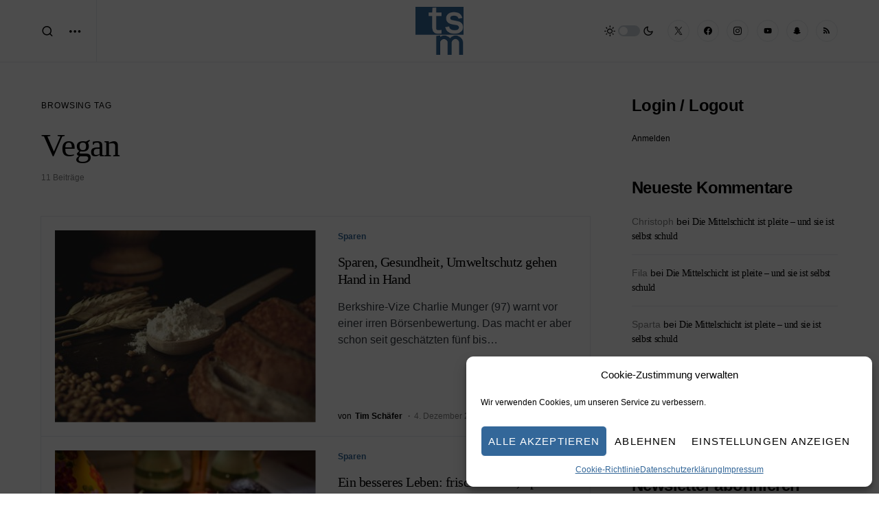

--- FILE ---
content_type: text/html; charset=UTF-8
request_url: https://timschaefermedia.com/tag/vegan/
body_size: 27249
content:
<!doctype html>
<html lang="de">
<head>
	<meta charset="UTF-8" />
	<meta name="viewport" content="width=device-width, initial-scale=1" />
	<link rel="profile" href="https://gmpg.org/xfn/11" />
	<meta name='robots' content='index, follow, max-image-preview:large, max-snippet:-1, max-video-preview:-1' />

	<!-- This site is optimized with the Yoast SEO plugin v26.8 - https://yoast.com/product/yoast-seo-wordpress/ -->
	<title>Vegan Archive - Tim Schäfer Media</title>
	<link rel="canonical" href="https://timschaefermedia.com/tag/vegan/" />
	<link rel="next" href="https://timschaefermedia.com/tag/vegan/page/2/" />
	<meta property="og:locale" content="de_DE" />
	<meta property="og:type" content="article" />
	<meta property="og:title" content="Vegan Archive - Tim Schäfer Media" />
	<meta property="og:url" content="https://timschaefermedia.com/tag/vegan/" />
	<meta property="og:site_name" content="Tim Schäfer Media" />
	<meta name="twitter:card" content="summary_large_image" />
	<script type="application/ld+json" class="yoast-schema-graph">{"@context":"https://schema.org","@graph":[{"@type":"CollectionPage","@id":"https://timschaefermedia.com/tag/vegan/","url":"https://timschaefermedia.com/tag/vegan/","name":"Vegan Archive - Tim Schäfer Media","isPartOf":{"@id":"https://timschaefermedia.com/#website"},"primaryImageOfPage":{"@id":"https://timschaefermedia.com/tag/vegan/#primaryimage"},"image":{"@id":"https://timschaefermedia.com/tag/vegan/#primaryimage"},"thumbnailUrl":"https://timschaefermedia.com/wp-content/uploads/2021/12/brot-selbst_backen_sparen_joghurt_konsum.jpg","breadcrumb":{"@id":"https://timschaefermedia.com/tag/vegan/#breadcrumb"},"inLanguage":"de"},{"@type":"ImageObject","inLanguage":"de","@id":"https://timschaefermedia.com/tag/vegan/#primaryimage","url":"https://timschaefermedia.com/wp-content/uploads/2021/12/brot-selbst_backen_sparen_joghurt_konsum.jpg","contentUrl":"https://timschaefermedia.com/wp-content/uploads/2021/12/brot-selbst_backen_sparen_joghurt_konsum.jpg","width":1920,"height":1280},{"@type":"BreadcrumbList","@id":"https://timschaefermedia.com/tag/vegan/#breadcrumb","itemListElement":[{"@type":"ListItem","position":1,"name":"Startseite","item":"https://timschaefermedia.com/"},{"@type":"ListItem","position":2,"name":"Vegan"}]},{"@type":"WebSite","@id":"https://timschaefermedia.com/#website","url":"https://timschaefermedia.com/","name":"Tim Schäfer Media","description":"","potentialAction":[{"@type":"SearchAction","target":{"@type":"EntryPoint","urlTemplate":"https://timschaefermedia.com/?s={search_term_string}"},"query-input":{"@type":"PropertyValueSpecification","valueRequired":true,"valueName":"search_term_string"}}],"inLanguage":"de"}]}</script>
	<!-- / Yoast SEO plugin. -->


<link rel="alternate" type="application/rss+xml" title="Tim Schäfer Media &raquo; Feed" href="https://timschaefermedia.com/feed/" />
<link rel="alternate" type="application/rss+xml" title="Tim Schäfer Media &raquo; Kommentar-Feed" href="https://timschaefermedia.com/comments/feed/" />
<link rel="alternate" type="application/rss+xml" title="Tim Schäfer Media &raquo; Vegan Schlagwort-Feed" href="https://timschaefermedia.com/tag/vegan/feed/" />
			<link rel="preload" href="https://timschaefermedia.com/wp-content/plugins/canvas/assets/fonts/canvas-icons.woff" as="font" type="font/woff" crossorigin>
			<style id='wp-img-auto-sizes-contain-inline-css'>
img:is([sizes=auto i],[sizes^="auto," i]){contain-intrinsic-size:3000px 1500px}
/*# sourceURL=wp-img-auto-sizes-contain-inline-css */
</style>
<link rel='stylesheet' id='cf7ic_style-css' href='https://timschaefermedia.com/wp-content/plugins/contact-form-7-image-captcha/css/cf7ic-style.css?ver=3.3.7' media='all' />
<link rel='stylesheet' id='canvas-css' href='https://timschaefermedia.com/wp-content/plugins/canvas/assets/css/canvas.css?ver=2.5.1' media='all' />
<link rel='alternate stylesheet' id='powerkit-icons-css' href='https://timschaefermedia.com/wp-content/plugins/powerkit/assets/fonts/powerkit-icons.woff?ver=3.0.4' as='font' type='font/wof' crossorigin />
<link rel='stylesheet' id='powerkit-css' href='https://timschaefermedia.com/wp-content/plugins/powerkit/assets/css/powerkit.css?ver=3.0.4' media='all' />
<style id='wp-block-library-inline-css'>
:root{--wp-block-synced-color:#7a00df;--wp-block-synced-color--rgb:122,0,223;--wp-bound-block-color:var(--wp-block-synced-color);--wp-editor-canvas-background:#ddd;--wp-admin-theme-color:#007cba;--wp-admin-theme-color--rgb:0,124,186;--wp-admin-theme-color-darker-10:#006ba1;--wp-admin-theme-color-darker-10--rgb:0,107,160.5;--wp-admin-theme-color-darker-20:#005a87;--wp-admin-theme-color-darker-20--rgb:0,90,135;--wp-admin-border-width-focus:2px}@media (min-resolution:192dpi){:root{--wp-admin-border-width-focus:1.5px}}.wp-element-button{cursor:pointer}:root .has-very-light-gray-background-color{background-color:#eee}:root .has-very-dark-gray-background-color{background-color:#313131}:root .has-very-light-gray-color{color:#eee}:root .has-very-dark-gray-color{color:#313131}:root .has-vivid-green-cyan-to-vivid-cyan-blue-gradient-background{background:linear-gradient(135deg,#00d084,#0693e3)}:root .has-purple-crush-gradient-background{background:linear-gradient(135deg,#34e2e4,#4721fb 50%,#ab1dfe)}:root .has-hazy-dawn-gradient-background{background:linear-gradient(135deg,#faaca8,#dad0ec)}:root .has-subdued-olive-gradient-background{background:linear-gradient(135deg,#fafae1,#67a671)}:root .has-atomic-cream-gradient-background{background:linear-gradient(135deg,#fdd79a,#004a59)}:root .has-nightshade-gradient-background{background:linear-gradient(135deg,#330968,#31cdcf)}:root .has-midnight-gradient-background{background:linear-gradient(135deg,#020381,#2874fc)}:root{--wp--preset--font-size--normal:16px;--wp--preset--font-size--huge:42px}.has-regular-font-size{font-size:1em}.has-larger-font-size{font-size:2.625em}.has-normal-font-size{font-size:var(--wp--preset--font-size--normal)}.has-huge-font-size{font-size:var(--wp--preset--font-size--huge)}.has-text-align-center{text-align:center}.has-text-align-left{text-align:left}.has-text-align-right{text-align:right}.has-fit-text{white-space:nowrap!important}#end-resizable-editor-section{display:none}.aligncenter{clear:both}.items-justified-left{justify-content:flex-start}.items-justified-center{justify-content:center}.items-justified-right{justify-content:flex-end}.items-justified-space-between{justify-content:space-between}.screen-reader-text{border:0;clip-path:inset(50%);height:1px;margin:-1px;overflow:hidden;padding:0;position:absolute;width:1px;word-wrap:normal!important}.screen-reader-text:focus{background-color:#ddd;clip-path:none;color:#444;display:block;font-size:1em;height:auto;left:5px;line-height:normal;padding:15px 23px 14px;text-decoration:none;top:5px;width:auto;z-index:100000}html :where(.has-border-color){border-style:solid}html :where([style*=border-top-color]){border-top-style:solid}html :where([style*=border-right-color]){border-right-style:solid}html :where([style*=border-bottom-color]){border-bottom-style:solid}html :where([style*=border-left-color]){border-left-style:solid}html :where([style*=border-width]){border-style:solid}html :where([style*=border-top-width]){border-top-style:solid}html :where([style*=border-right-width]){border-right-style:solid}html :where([style*=border-bottom-width]){border-bottom-style:solid}html :where([style*=border-left-width]){border-left-style:solid}html :where(img[class*=wp-image-]){height:auto;max-width:100%}:where(figure){margin:0 0 1em}html :where(.is-position-sticky){--wp-admin--admin-bar--position-offset:var(--wp-admin--admin-bar--height,0px)}@media screen and (max-width:600px){html :where(.is-position-sticky){--wp-admin--admin-bar--position-offset:0px}}

/*# sourceURL=wp-block-library-inline-css */
</style><style id='wp-block-heading-inline-css'>
h1:where(.wp-block-heading).has-background,h2:where(.wp-block-heading).has-background,h3:where(.wp-block-heading).has-background,h4:where(.wp-block-heading).has-background,h5:where(.wp-block-heading).has-background,h6:where(.wp-block-heading).has-background{padding:1.25em 2.375em}h1.has-text-align-left[style*=writing-mode]:where([style*=vertical-lr]),h1.has-text-align-right[style*=writing-mode]:where([style*=vertical-rl]),h2.has-text-align-left[style*=writing-mode]:where([style*=vertical-lr]),h2.has-text-align-right[style*=writing-mode]:where([style*=vertical-rl]),h3.has-text-align-left[style*=writing-mode]:where([style*=vertical-lr]),h3.has-text-align-right[style*=writing-mode]:where([style*=vertical-rl]),h4.has-text-align-left[style*=writing-mode]:where([style*=vertical-lr]),h4.has-text-align-right[style*=writing-mode]:where([style*=vertical-rl]),h5.has-text-align-left[style*=writing-mode]:where([style*=vertical-lr]),h5.has-text-align-right[style*=writing-mode]:where([style*=vertical-rl]),h6.has-text-align-left[style*=writing-mode]:where([style*=vertical-lr]),h6.has-text-align-right[style*=writing-mode]:where([style*=vertical-rl]){rotate:180deg}
/*# sourceURL=https://timschaefermedia.com/wp-includes/blocks/heading/style.min.css */
</style>
<style id='wp-block-paragraph-inline-css'>
.is-small-text{font-size:.875em}.is-regular-text{font-size:1em}.is-large-text{font-size:2.25em}.is-larger-text{font-size:3em}.has-drop-cap:not(:focus):first-letter{float:left;font-size:8.4em;font-style:normal;font-weight:100;line-height:.68;margin:.05em .1em 0 0;text-transform:uppercase}body.rtl .has-drop-cap:not(:focus):first-letter{float:none;margin-left:.1em}p.has-drop-cap.has-background{overflow:hidden}:root :where(p.has-background){padding:1.25em 2.375em}:where(p.has-text-color:not(.has-link-color)) a{color:inherit}p.has-text-align-left[style*="writing-mode:vertical-lr"],p.has-text-align-right[style*="writing-mode:vertical-rl"]{rotate:180deg}
/*# sourceURL=https://timschaefermedia.com/wp-includes/blocks/paragraph/style.min.css */
</style>
<style id='wp-block-quote-inline-css'>
.wp-block-quote{box-sizing:border-box;overflow-wrap:break-word}.wp-block-quote.is-large:where(:not(.is-style-plain)),.wp-block-quote.is-style-large:where(:not(.is-style-plain)){margin-bottom:1em;padding:0 1em}.wp-block-quote.is-large:where(:not(.is-style-plain)) p,.wp-block-quote.is-style-large:where(:not(.is-style-plain)) p{font-size:1.5em;font-style:italic;line-height:1.6}.wp-block-quote.is-large:where(:not(.is-style-plain)) cite,.wp-block-quote.is-large:where(:not(.is-style-plain)) footer,.wp-block-quote.is-style-large:where(:not(.is-style-plain)) cite,.wp-block-quote.is-style-large:where(:not(.is-style-plain)) footer{font-size:1.125em;text-align:right}.wp-block-quote>cite{display:block}
/*# sourceURL=https://timschaefermedia.com/wp-includes/blocks/quote/style.min.css */
</style>
<style id='global-styles-inline-css'>
:root{--wp--preset--aspect-ratio--square: 1;--wp--preset--aspect-ratio--4-3: 4/3;--wp--preset--aspect-ratio--3-4: 3/4;--wp--preset--aspect-ratio--3-2: 3/2;--wp--preset--aspect-ratio--2-3: 2/3;--wp--preset--aspect-ratio--16-9: 16/9;--wp--preset--aspect-ratio--9-16: 9/16;--wp--preset--color--black: #000000;--wp--preset--color--cyan-bluish-gray: #abb8c3;--wp--preset--color--white: #FFFFFF;--wp--preset--color--pale-pink: #f78da7;--wp--preset--color--vivid-red: #cf2e2e;--wp--preset--color--luminous-vivid-orange: #ff6900;--wp--preset--color--luminous-vivid-amber: #fcb900;--wp--preset--color--light-green-cyan: #7bdcb5;--wp--preset--color--vivid-green-cyan: #00d084;--wp--preset--color--pale-cyan-blue: #8ed1fc;--wp--preset--color--vivid-cyan-blue: #0693e3;--wp--preset--color--vivid-purple: #9b51e0;--wp--preset--color--blue: #59BACC;--wp--preset--color--green: #58AD69;--wp--preset--color--orange: #FFBC49;--wp--preset--color--red: #e32c26;--wp--preset--color--gray-50: #f8f9fa;--wp--preset--color--gray-100: #f8f9fb;--wp--preset--color--gray-200: #e9ecef;--wp--preset--color--secondary: #818181;--wp--preset--gradient--vivid-cyan-blue-to-vivid-purple: linear-gradient(135deg,rgb(6,147,227) 0%,rgb(155,81,224) 100%);--wp--preset--gradient--light-green-cyan-to-vivid-green-cyan: linear-gradient(135deg,rgb(122,220,180) 0%,rgb(0,208,130) 100%);--wp--preset--gradient--luminous-vivid-amber-to-luminous-vivid-orange: linear-gradient(135deg,rgb(252,185,0) 0%,rgb(255,105,0) 100%);--wp--preset--gradient--luminous-vivid-orange-to-vivid-red: linear-gradient(135deg,rgb(255,105,0) 0%,rgb(207,46,46) 100%);--wp--preset--gradient--very-light-gray-to-cyan-bluish-gray: linear-gradient(135deg,rgb(238,238,238) 0%,rgb(169,184,195) 100%);--wp--preset--gradient--cool-to-warm-spectrum: linear-gradient(135deg,rgb(74,234,220) 0%,rgb(151,120,209) 20%,rgb(207,42,186) 40%,rgb(238,44,130) 60%,rgb(251,105,98) 80%,rgb(254,248,76) 100%);--wp--preset--gradient--blush-light-purple: linear-gradient(135deg,rgb(255,206,236) 0%,rgb(152,150,240) 100%);--wp--preset--gradient--blush-bordeaux: linear-gradient(135deg,rgb(254,205,165) 0%,rgb(254,45,45) 50%,rgb(107,0,62) 100%);--wp--preset--gradient--luminous-dusk: linear-gradient(135deg,rgb(255,203,112) 0%,rgb(199,81,192) 50%,rgb(65,88,208) 100%);--wp--preset--gradient--pale-ocean: linear-gradient(135deg,rgb(255,245,203) 0%,rgb(182,227,212) 50%,rgb(51,167,181) 100%);--wp--preset--gradient--electric-grass: linear-gradient(135deg,rgb(202,248,128) 0%,rgb(113,206,126) 100%);--wp--preset--gradient--midnight: linear-gradient(135deg,rgb(2,3,129) 0%,rgb(40,116,252) 100%);--wp--preset--font-size--small: 13px;--wp--preset--font-size--medium: 20px;--wp--preset--font-size--large: 36px;--wp--preset--font-size--x-large: 42px;--wp--preset--spacing--20: 0.44rem;--wp--preset--spacing--30: 0.67rem;--wp--preset--spacing--40: 1rem;--wp--preset--spacing--50: 1.5rem;--wp--preset--spacing--60: 2.25rem;--wp--preset--spacing--70: 3.38rem;--wp--preset--spacing--80: 5.06rem;--wp--preset--shadow--natural: 6px 6px 9px rgba(0, 0, 0, 0.2);--wp--preset--shadow--deep: 12px 12px 50px rgba(0, 0, 0, 0.4);--wp--preset--shadow--sharp: 6px 6px 0px rgba(0, 0, 0, 0.2);--wp--preset--shadow--outlined: 6px 6px 0px -3px rgb(255, 255, 255), 6px 6px rgb(0, 0, 0);--wp--preset--shadow--crisp: 6px 6px 0px rgb(0, 0, 0);}:where(.is-layout-flex){gap: 0.5em;}:where(.is-layout-grid){gap: 0.5em;}body .is-layout-flex{display: flex;}.is-layout-flex{flex-wrap: wrap;align-items: center;}.is-layout-flex > :is(*, div){margin: 0;}body .is-layout-grid{display: grid;}.is-layout-grid > :is(*, div){margin: 0;}:where(.wp-block-columns.is-layout-flex){gap: 2em;}:where(.wp-block-columns.is-layout-grid){gap: 2em;}:where(.wp-block-post-template.is-layout-flex){gap: 1.25em;}:where(.wp-block-post-template.is-layout-grid){gap: 1.25em;}.has-black-color{color: var(--wp--preset--color--black) !important;}.has-cyan-bluish-gray-color{color: var(--wp--preset--color--cyan-bluish-gray) !important;}.has-white-color{color: var(--wp--preset--color--white) !important;}.has-pale-pink-color{color: var(--wp--preset--color--pale-pink) !important;}.has-vivid-red-color{color: var(--wp--preset--color--vivid-red) !important;}.has-luminous-vivid-orange-color{color: var(--wp--preset--color--luminous-vivid-orange) !important;}.has-luminous-vivid-amber-color{color: var(--wp--preset--color--luminous-vivid-amber) !important;}.has-light-green-cyan-color{color: var(--wp--preset--color--light-green-cyan) !important;}.has-vivid-green-cyan-color{color: var(--wp--preset--color--vivid-green-cyan) !important;}.has-pale-cyan-blue-color{color: var(--wp--preset--color--pale-cyan-blue) !important;}.has-vivid-cyan-blue-color{color: var(--wp--preset--color--vivid-cyan-blue) !important;}.has-vivid-purple-color{color: var(--wp--preset--color--vivid-purple) !important;}.has-black-background-color{background-color: var(--wp--preset--color--black) !important;}.has-cyan-bluish-gray-background-color{background-color: var(--wp--preset--color--cyan-bluish-gray) !important;}.has-white-background-color{background-color: var(--wp--preset--color--white) !important;}.has-pale-pink-background-color{background-color: var(--wp--preset--color--pale-pink) !important;}.has-vivid-red-background-color{background-color: var(--wp--preset--color--vivid-red) !important;}.has-luminous-vivid-orange-background-color{background-color: var(--wp--preset--color--luminous-vivid-orange) !important;}.has-luminous-vivid-amber-background-color{background-color: var(--wp--preset--color--luminous-vivid-amber) !important;}.has-light-green-cyan-background-color{background-color: var(--wp--preset--color--light-green-cyan) !important;}.has-vivid-green-cyan-background-color{background-color: var(--wp--preset--color--vivid-green-cyan) !important;}.has-pale-cyan-blue-background-color{background-color: var(--wp--preset--color--pale-cyan-blue) !important;}.has-vivid-cyan-blue-background-color{background-color: var(--wp--preset--color--vivid-cyan-blue) !important;}.has-vivid-purple-background-color{background-color: var(--wp--preset--color--vivid-purple) !important;}.has-black-border-color{border-color: var(--wp--preset--color--black) !important;}.has-cyan-bluish-gray-border-color{border-color: var(--wp--preset--color--cyan-bluish-gray) !important;}.has-white-border-color{border-color: var(--wp--preset--color--white) !important;}.has-pale-pink-border-color{border-color: var(--wp--preset--color--pale-pink) !important;}.has-vivid-red-border-color{border-color: var(--wp--preset--color--vivid-red) !important;}.has-luminous-vivid-orange-border-color{border-color: var(--wp--preset--color--luminous-vivid-orange) !important;}.has-luminous-vivid-amber-border-color{border-color: var(--wp--preset--color--luminous-vivid-amber) !important;}.has-light-green-cyan-border-color{border-color: var(--wp--preset--color--light-green-cyan) !important;}.has-vivid-green-cyan-border-color{border-color: var(--wp--preset--color--vivid-green-cyan) !important;}.has-pale-cyan-blue-border-color{border-color: var(--wp--preset--color--pale-cyan-blue) !important;}.has-vivid-cyan-blue-border-color{border-color: var(--wp--preset--color--vivid-cyan-blue) !important;}.has-vivid-purple-border-color{border-color: var(--wp--preset--color--vivid-purple) !important;}.has-vivid-cyan-blue-to-vivid-purple-gradient-background{background: var(--wp--preset--gradient--vivid-cyan-blue-to-vivid-purple) !important;}.has-light-green-cyan-to-vivid-green-cyan-gradient-background{background: var(--wp--preset--gradient--light-green-cyan-to-vivid-green-cyan) !important;}.has-luminous-vivid-amber-to-luminous-vivid-orange-gradient-background{background: var(--wp--preset--gradient--luminous-vivid-amber-to-luminous-vivid-orange) !important;}.has-luminous-vivid-orange-to-vivid-red-gradient-background{background: var(--wp--preset--gradient--luminous-vivid-orange-to-vivid-red) !important;}.has-very-light-gray-to-cyan-bluish-gray-gradient-background{background: var(--wp--preset--gradient--very-light-gray-to-cyan-bluish-gray) !important;}.has-cool-to-warm-spectrum-gradient-background{background: var(--wp--preset--gradient--cool-to-warm-spectrum) !important;}.has-blush-light-purple-gradient-background{background: var(--wp--preset--gradient--blush-light-purple) !important;}.has-blush-bordeaux-gradient-background{background: var(--wp--preset--gradient--blush-bordeaux) !important;}.has-luminous-dusk-gradient-background{background: var(--wp--preset--gradient--luminous-dusk) !important;}.has-pale-ocean-gradient-background{background: var(--wp--preset--gradient--pale-ocean) !important;}.has-electric-grass-gradient-background{background: var(--wp--preset--gradient--electric-grass) !important;}.has-midnight-gradient-background{background: var(--wp--preset--gradient--midnight) !important;}.has-small-font-size{font-size: var(--wp--preset--font-size--small) !important;}.has-medium-font-size{font-size: var(--wp--preset--font-size--medium) !important;}.has-large-font-size{font-size: var(--wp--preset--font-size--large) !important;}.has-x-large-font-size{font-size: var(--wp--preset--font-size--x-large) !important;}
/*# sourceURL=global-styles-inline-css */
</style>

<style id='classic-theme-styles-inline-css'>
/*! This file is auto-generated */
.wp-block-button__link{color:#fff;background-color:#32373c;border-radius:9999px;box-shadow:none;text-decoration:none;padding:calc(.667em + 2px) calc(1.333em + 2px);font-size:1.125em}.wp-block-file__button{background:#32373c;color:#fff;text-decoration:none}
/*# sourceURL=/wp-includes/css/classic-themes.min.css */
</style>
<link rel='stylesheet' id='canvas-block-posts-sidebar-css' href='https://timschaefermedia.com/wp-content/plugins/canvas/components/posts/block-posts-sidebar/block-posts-sidebar.css?ver=1750166986' media='all' />
<link rel='stylesheet' id='canvas-block-heading-style-css' href='https://timschaefermedia.com/wp-content/plugins/canvas/components/content-formatting/block-heading/block.css?ver=1750166986' media='all' />
<link rel='stylesheet' id='canvas-block-list-style-css' href='https://timschaefermedia.com/wp-content/plugins/canvas/components/content-formatting/block-list/block.css?ver=1750166986' media='all' />
<link rel='stylesheet' id='canvas-block-paragraph-style-css' href='https://timschaefermedia.com/wp-content/plugins/canvas/components/content-formatting/block-paragraph/block.css?ver=1750166986' media='all' />
<link rel='stylesheet' id='canvas-block-separator-style-css' href='https://timschaefermedia.com/wp-content/plugins/canvas/components/content-formatting/block-separator/block.css?ver=1750166986' media='all' />
<link rel='stylesheet' id='canvas-block-group-style-css' href='https://timschaefermedia.com/wp-content/plugins/canvas/components/basic-elements/block-group/block.css?ver=1750166986' media='all' />
<link rel='stylesheet' id='canvas-block-cover-style-css' href='https://timschaefermedia.com/wp-content/plugins/canvas/components/basic-elements/block-cover/block.css?ver=1750166986' media='all' />
<link rel='stylesheet' id='cptch_stylesheet-css' href='https://timschaefermedia.com/wp-content/plugins/captcha-bws/css/front_end_style.css?ver=5.2.7' media='all' />
<link rel='stylesheet' id='dashicons-css' href='https://timschaefermedia.com/wp-includes/css/dashicons.min.css?ver=6.9' media='all' />
<link rel='stylesheet' id='cptch_desktop_style-css' href='https://timschaefermedia.com/wp-content/plugins/captcha-bws/css/desktop_style.css?ver=5.2.7' media='all' />
<link rel='stylesheet' id='powerkit-basic-elements-css' href='https://timschaefermedia.com/wp-content/plugins/powerkit/modules/basic-elements/public/css/public-powerkit-basic-elements.css?ver=3.0.4' media='screen' />
<link rel='stylesheet' id='powerkit-content-formatting-css' href='https://timschaefermedia.com/wp-content/plugins/powerkit/modules/content-formatting/public/css/public-powerkit-content-formatting.css?ver=3.0.4' media='all' />
<link rel='stylesheet' id='powerkit-featured-categories-css' href='https://timschaefermedia.com/wp-content/plugins/powerkit/modules/featured-categories/public/css/public-powerkit-featured-categories.css?ver=3.0.4' media='all' />
<link rel='stylesheet' id='powerkit-inline-posts-css' href='https://timschaefermedia.com/wp-content/plugins/powerkit/modules/inline-posts/public/css/public-powerkit-inline-posts.css?ver=3.0.4' media='all' />
<link rel='stylesheet' id='powerkit-justified-gallery-css' href='https://timschaefermedia.com/wp-content/plugins/powerkit/modules/justified-gallery/public/css/public-powerkit-justified-gallery.css?ver=3.0.4' media='all' />
<link rel='stylesheet' id='glightbox-css' href='https://timschaefermedia.com/wp-content/plugins/powerkit/modules/lightbox/public/css/glightbox.min.css?ver=3.0.4' media='all' />
<link rel='stylesheet' id='powerkit-lightbox-css' href='https://timschaefermedia.com/wp-content/plugins/powerkit/modules/lightbox/public/css/public-powerkit-lightbox.css?ver=3.0.4' media='all' />
<link rel='stylesheet' id='powerkit-scroll-to-top-css' href='https://timschaefermedia.com/wp-content/plugins/powerkit/modules/scroll-to-top/public/css/public-powerkit-scroll-to-top.css?ver=3.0.4' media='all' />
<link rel='stylesheet' id='powerkit-share-buttons-css' href='https://timschaefermedia.com/wp-content/plugins/powerkit/modules/share-buttons/public/css/public-powerkit-share-buttons.css?ver=3.0.4' media='all' />
<link rel='stylesheet' id='powerkit-slider-gallery-css' href='https://timschaefermedia.com/wp-content/plugins/powerkit/modules/slider-gallery/public/css/public-powerkit-slider-gallery.css?ver=3.0.4' media='all' />
<link rel='stylesheet' id='powerkit-social-links-css' href='https://timschaefermedia.com/wp-content/plugins/powerkit/modules/social-links/public/css/public-powerkit-social-links.css?ver=3.0.4' media='all' />
<link rel='stylesheet' id='ppress-frontend-css' href='https://timschaefermedia.com/wp-content/plugins/wp-user-avatar/assets/css/frontend.min.css?ver=4.16.8' media='all' />
<link rel='stylesheet' id='ppress-flatpickr-css' href='https://timschaefermedia.com/wp-content/plugins/wp-user-avatar/assets/flatpickr/flatpickr.min.css?ver=4.16.8' media='all' />
<link rel='stylesheet' id='ppress-select2-css' href='https://timschaefermedia.com/wp-content/plugins/wp-user-avatar/assets/select2/select2.min.css?ver=6.9' media='all' />
<link rel='stylesheet' id='cmplz-general-css' href='https://timschaefermedia.com/wp-content/plugins/complianz-gdpr/assets/css/cookieblocker.min.css?ver=1766021385' media='all' />
<link rel='stylesheet' id='csco-styles-css' href='https://timschaefermedia.com/wp-content/themes/newsblock/style.css?ver=1.2.5' media='all' />
<style id='csco-styles-inline-css'>
.searchwp-live-search-no-min-chars:after { content: "Continue typing" }
/*# sourceURL=csco-styles-inline-css */
</style>
<link rel='stylesheet' id='csco_child_css-css' href='https://timschaefermedia.com/wp-content/themes/newsblock-child/style.css?ver=1.0.0' media='all' />
<script src="https://timschaefermedia.com/wp-includes/js/jquery/jquery.min.js?ver=3.7.1" id="jquery-core-js"></script>
<script src="https://timschaefermedia.com/wp-includes/js/jquery/jquery-migrate.min.js?ver=3.4.1" id="jquery-migrate-js"></script>
<script src="https://timschaefermedia.com/wp-content/plugins/wp-user-avatar/assets/flatpickr/flatpickr.min.js?ver=4.16.8" id="ppress-flatpickr-js"></script>
<script src="https://timschaefermedia.com/wp-content/plugins/wp-user-avatar/assets/select2/select2.min.js?ver=4.16.8" id="ppress-select2-js"></script>
<script></script><link rel="https://api.w.org/" href="https://timschaefermedia.com/wp-json/" /><link rel="alternate" title="JSON" type="application/json" href="https://timschaefermedia.com/wp-json/wp/v2/tags/96" /><link rel="EditURI" type="application/rsd+xml" title="RSD" href="https://timschaefermedia.com/xmlrpc.php?rsd" />
<meta name="generator" content="WordPress 6.9" />

<style type="text/css" media="all" id="canvas-blocks-dynamic-styles">

</style>
			<style>.cmplz-hidden {
					display: none !important;
				}</style> <meta name="page-topic" content="Aktien, Altersvorsorge, Buy and Hold, ETFs, Sparen" />
 <meta name="page-type" content="Aktien, Altersvorsorge, Buy and Hold, ETFs, Sparen" />
 <meta name="audience" content="Alle" />
 <meta name="author" content="Tim Schäfer Media" />
 <meta name="publisher" content="Tim Schäfer Media" />
 <meta name="copyright" content="Tim Schäfer Media" />
 <meta name="robots" content="index, follow" />
 <meta name="siteinfo" content="https://timschaefermedia.com/robots.txt" />
<style id='csco-theme-typography'>
	:root {
		/* Base Font */
		--cs-font-base-family: -apple-system, BlinkMacSystemFont, "Segoe UI", Roboto, Oxygen-Sans, Ubuntu, Cantarell, "Helvetica Neue", sans-serif;
		--cs-font-base-size: 0.75rem;
		--cs-font-base-weight: 400;
		--cs-font-base-style: normal;
		--cs-font-base-letter-spacing: normal;
		--cs-font-base-line-height: 1.5;

		/* Primary Font */
		--cs-font-primary-family: -apple-system, BlinkMacSystemFont, "Segoe UI", Roboto, Oxygen-Sans, Ubuntu, Cantarell, "Helvetica Neue", sans-serif;
		--cs-font-primary-size: 0.75rem;
		--cs-font-primary-weight: 400;
		--cs-font-primary-style: normal;
		--cs-font-primary-letter-spacing: 0.075em;
		--cs-font-primary-text-transform: uppercase;

		/* Secondary Font */
		--cs-font-secondary-family: -apple-system, BlinkMacSystemFont, "Segoe UI", Roboto, Oxygen-Sans, Ubuntu, Cantarell, "Helvetica Neue", sans-serif;
		--cs-font-secondary-size: 0.75rem;
		--cs-font-secondary-weight: 400;
		--cs-font-secondary-style: normal;
		--cs-font-secondary-letter-spacing: normal;
		--cs-font-secondary-text-transform: none;

		/* Category Font */
		--cs-font-category-family: -apple-system, BlinkMacSystemFont, "Segoe UI", Roboto, Oxygen-Sans, Ubuntu, Cantarell, "Helvetica Neue", sans-serif;
		--cs-font-category-size: 0.75rem;
		--cs-font-category-weight: 600;
		--cs-font-category-style: normal;
		--cs-font-category-letter-spacing: normal;
		--cs-font-category-text-transform: none;

		/* Post Meta Font */
		--cs-font-post-meta-family: -apple-system, BlinkMacSystemFont, "Segoe UI", Roboto, Oxygen-Sans, Ubuntu, Cantarell, "Helvetica Neue", sans-serif;
		--cs-font-post-meta-size: 0.75rem;
		--cs-font-post-meta-weight: 400;
		--cs-font-post-meta-style: normal;
		--cs-font-post-meta-letter-spacing: normal;
		--cs-font-post-meta-text-transform: none;

		/* Input Font */
		--cs-font-input-family: -apple-system, BlinkMacSystemFont, "Segoe UI", Roboto, Oxygen-Sans, Ubuntu, Cantarell, "Helvetica Neue", sans-serif;
		--cs-font-input-size: 1rem;
		--cs-font-input-line-height: 1.625rem;
		--cs-font-input-weight: 400;
		--cs-font-input-style: normal;
		--cs-font-input-letter-spacing: normal;
		--cs-font-input-text-transform: none;

		/* Post Subbtitle */
		--cs-font-post-subtitle-family: inherit;
		--cs-font-post-subtitle-size: 1.25rem;
		--cs-font-post-subtitle-letter-spacing: normal;

		/* Post Content */
		--cs-font-post-content-family: -apple-system, BlinkMacSystemFont, "Segoe UI", Roboto, Oxygen-Sans, Ubuntu, Cantarell, "Helvetica Neue", sans-serif;
		--cs-font-post-content-size: 1.125rem;
		--cs-font-post-content-letter-spacing: normal;

		/* Summary */
		--cs-font-entry-summary-family: -apple-system, BlinkMacSystemFont, "Segoe UI", Roboto, Oxygen-Sans, Ubuntu, Cantarell, "Helvetica Neue", sans-serif;
		--cs-font-entry-summary-size: 1rem;
		--cs-font-entry-summary-letter-spacing: normal;

		/* Entry Excerpt */
		--cs-font-entry-excerpt-family: -apple-system, BlinkMacSystemFont, "Segoe UI", Roboto, Oxygen-Sans, Ubuntu, Cantarell, "Helvetica Neue", sans-serif;
		--cs-font-entry-excerpt-size: 1rem;
		--cs-font-entry-excerpt-letter-spacing: normal;

		/* Logos --------------- */

		/* Main Logo */
		--cs-font-main-logo-family: -apple-system, BlinkMacSystemFont, "Segoe UI", Roboto, Oxygen-Sans, Ubuntu, Cantarell, "Helvetica Neue", sans-serif;
		--cs-font-main-logo-size: 2rem;
		--cs-font-main-logo-weight: 500;
		--cs-font-main-logo-style: normal;
		--cs-font-main-logo-letter-spacing: -0.025em;
		--cs-font-main-logo-text-transform: none;

		/* Large Logo */
		--cs-font-large-logo-family: -apple-system, BlinkMacSystemFont, "Segoe UI", Roboto, Oxygen-Sans, Ubuntu, Cantarell, "Helvetica Neue", sans-serif;
		--cs-font-large-logo-size: 2.25rem;
		--cs-font-large-logo-weight: 500;
		--cs-font-large-logo-style: normal;
		--cs-font-large-logo-letter-spacing: -0.025em;
		--cs-font-large-logo-text-transform: none;

		/* Footer Logo */
		--cs-font-footer-logo-family: -apple-system, BlinkMacSystemFont, "Segoe UI", Roboto, Oxygen-Sans, Ubuntu, Cantarell, "Helvetica Neue", sans-serif;
		--cs-font-footer-logo-size: 1.5rem;
		--cs-font-footer-logo-weight: 500;
		--cs-font-footer-logo-style: normal;
		--cs-font-footer-logo-letter-spacing: -0.025em;
		--cs-font-footer-logo-text-transform: none;

		/* Headings --------------- */

		/* Headings */
		--cs-font-headings-family: Georgia,Times,"Times New Roman",serif;
		--cs-font-headings-weight: 400;
		--cs-font-headings-style: normal;
		--cs-font-headings-line-height: 1.25;
		--cs-font-headings-letter-spacing: -0.025em;
		--cs-font-headings-text-transform: none;

		/* Styled Heading */
		--cs-font-styled-heading-line-height: 1.35em;

		/* Decorated Heading */
		--cs-font-decorated-heading-family: Yellowtail;
		--cs-font-decorated-heading-font-size: 1.6875rem;
		--cs-font-decorated-heading-weight: 400;
		--cs-font-decorated-heading-style: normal;
		--cs-font-decorated-heading-line-height: 1;
		--cs-font-decorated-heading-letter-spacing: normal;
		--cs-font-decorated-heading-text-transform: none;

		/* Menu Font --------------- */

		/* Menu */
		/* Used for main top level menu elements. */
		--cs-font-menu-family: -apple-system, BlinkMacSystemFont, "Segoe UI", Roboto, Oxygen-Sans, Ubuntu, Cantarell, "Helvetica Neue", sans-serif;
		--cs-font-menu-size: 1.25rem;
		--cs-font-menu-weight: 600;
		--cs-font-menu-style: normal;
		--cs-font-menu-letter-spacing: -0.025em;
		--cs-font-menu-text-transform: none;

		/* Submenu Font */
		/* Used for submenu elements. */
		--cs-font-submenu-family: -apple-system, BlinkMacSystemFont, "Segoe UI", Roboto, Oxygen-Sans, Ubuntu, Cantarell, "Helvetica Neue", sans-serif;
		--cs-font-submenu-size: 1rem;
		--cs-font-submenu-weight: 400;
		--cs-font-submenu-style: normal;
		--cs-font-submenu-letter-spacing: 0px;
		--cs-font-submenu-text-transform: none;

		/* Section Headings --------------- */
		--cs-font-section-headings-family: -apple-system, BlinkMacSystemFont, "Segoe UI", Roboto, Oxygen-Sans, Ubuntu, Cantarell, "Helvetica Neue", sans-serif;
		--cs-font-section-headings-size: 1.5rem;
		--cs-font-section-headings-weight: 600;
		--cs-font-section-headings-style: normal;
		--cs-font-section-headings-letter-spacing: -0.025em;
		--cs-font-section-headings-text-transform: none;
	}

			.cs-header__widgets-column {
			--cs-font-section-headings-family: -apple-system, BlinkMacSystemFont, "Segoe UI", Roboto, Oxygen-Sans, Ubuntu, Cantarell, "Helvetica Neue", sans-serif;
			--cs-font-section-headings-size: 1.625rem;
			--cs-font-section-headings-weight: 600;
			--cs-font-section-headings-style: normal;
			--cs-font-section-headings-letter-spacing: normal;
			--cs-font-section-headings-text-transform: none;
		}
	</style>
<style>.recentcomments a{display:inline !important;padding:0 !important;margin:0 !important;}</style><link rel="icon" href="https://timschaefermedia.com/wp-content/uploads/2021/05/cropped-favicon-32x32.png" sizes="32x32" />
<link rel="icon" href="https://timschaefermedia.com/wp-content/uploads/2021/05/cropped-favicon-192x192.png" sizes="192x192" />
<link rel="apple-touch-icon" href="https://timschaefermedia.com/wp-content/uploads/2021/05/cropped-favicon-180x180.png" />
<meta name="msapplication-TileImage" content="https://timschaefermedia.com/wp-content/uploads/2021/05/cropped-favicon-270x270.png" />
		<style id="wp-custom-css">
			.comments-area svg {
	max-width: 24px;
	max-height: 24px;
}		</style>
		<style id="kirki-inline-styles">:root, [site-data-scheme="default"]{--cs-color-site-background:#FFFFFF;--cs-color-search-background:#2d2d2d;--cs-color-header-background:#ffffff;--cs-color-submenu-background:#336799;--cs-color-footer-background:#f8f9fa;}:root, [data-scheme="default"]{--cs-color-accent:#336799;--cs-color-accent-contrast:#ffffff;--cs-color-secondary:#818181;--cs-palette-color-secondary:#818181;--cs-color-secondary-contrast:#000000;--cs-color-styled-heading:#ffffff;--cs-color-styled-heading-contrast:#000000;--cs-color-styled-heading-hover:#ffffff;--cs-color-styled-heading-hover-contrast:#336799;--cs-color-styled-category:#336799;--cs-color-styled-category-contrast:#ffffff;--cs-color-styled-category-hover:#000000;--cs-color-styled-category-hover-contrast:#FFFFFF;--cs-color-category:#336799;--cs-color-category-hover:#336799;--cs-color-category-underline:rgba(255,255,255,0);--cs-color-button:#336799;--cs-color-button-contrast:#ffffff;--cs-color-button-hover:#282828;--cs-color-button-hover-contrast:#FFFFFF;--cs-color-overlay-background:rgba(0,0,0,0.25);}[site-data-scheme="dark"]{--cs-color-site-background:#1c1c1c;--cs-color-search-background:#333335;--cs-color-header-background:#1c1c1c;--cs-color-submenu-background:#1c1c1c;--cs-color-footer-background:#1c1c1c;}[data-scheme="dark"]{--cs-color-accent:#336799;--cs-color-accent-contrast:#ffffff;--cs-color-secondary:#858585;--cs-palette-color-secondary:#858585;--cs-color-secondary-contrast:#000000;--cs-color-styled-heading:#1b1b1b;--cs-color-styled-heading-contrast:#ffffff;--cs-color-styled-heading-hover:#ffffff;--cs-color-styled-heading-hover-contrast:#000000;--cs-color-styled-category:#333335;--cs-color-styled-category-contrast:#FFFFFF;--cs-color-styled-category-hover:#000000;--cs-color-styled-category-hover-contrast:#ffffff;--cs-color-category:#ffffff;--cs-color-category-hover:rgba(255,255,255,0.8);--cs-color-category-underline:rgba(255,255,255,0);--cs-color-button:#3d3d3d;--cs-color-button-contrast:#FFFFFF;--cs-color-button-hover:#242424;--cs-color-button-hover-contrast:#FFFFFF;--cs-color-overlay-background:rgba(0,0,0,0.25);}:root{--cs-common-border-radius:0;--cs-primary-border-radius:0;--cs-secondary-border-radius:50%;--cs-styled-category-border-radius:0;--cs-image-border-radius:0px;--cs-header-height:90px;}:root .cnvs-block-section-heading, [data-scheme="default"] .cnvs-block-section-heading, [data-scheme="dark"] [data-scheme="default"] .cnvs-block-section-heading{--cnvs-section-heading-border-color:#e9ecef;}[data-scheme="dark"] .cnvs-block-section-heading{--cnvs-section-heading-border-color:#49494b;}:root .cs-header__widgets-column .cnvs-block-section-heading, [data-scheme="dark"] [data-scheme="default"] .cs-header__widgets-column .cnvs-block-section-heading{--cnvs-section-heading-border-color:#e9ecef;}[data-scheme="dark"] .cs-header__widgets-column .cnvs-block-section-heading{--cnvs-section-heading-border-color:#49494b;}.cs-search__posts{--cs-image-border-radius:50%!important;}/* latin-ext */
@font-face {
  font-family: 'Yellowtail';
  font-style: normal;
  font-weight: 400;
  font-display: swap;
  src: url(https://timschaefermedia.com/wp-content/fonts/yellowtail/OZpGg_pnoDtINPfRIlLohlXHwXD-.woff2) format('woff2');
  unicode-range: U+0100-02BA, U+02BD-02C5, U+02C7-02CC, U+02CE-02D7, U+02DD-02FF, U+0304, U+0308, U+0329, U+1D00-1DBF, U+1E00-1E9F, U+1EF2-1EFF, U+2020, U+20A0-20AB, U+20AD-20C0, U+2113, U+2C60-2C7F, U+A720-A7FF;
}
/* latin */
@font-face {
  font-family: 'Yellowtail';
  font-style: normal;
  font-weight: 400;
  font-display: swap;
  src: url(https://timschaefermedia.com/wp-content/fonts/yellowtail/OZpGg_pnoDtINPfRIlLohlvHwQ.woff2) format('woff2');
  unicode-range: U+0000-00FF, U+0131, U+0152-0153, U+02BB-02BC, U+02C6, U+02DA, U+02DC, U+0304, U+0308, U+0329, U+2000-206F, U+20AC, U+2122, U+2191, U+2193, U+2212, U+2215, U+FEFF, U+FFFD;
}/* latin-ext */
@font-face {
  font-family: 'Yellowtail';
  font-style: normal;
  font-weight: 400;
  font-display: swap;
  src: url(https://timschaefermedia.com/wp-content/fonts/yellowtail/OZpGg_pnoDtINPfRIlLohlXHwXD-.woff2) format('woff2');
  unicode-range: U+0100-02BA, U+02BD-02C5, U+02C7-02CC, U+02CE-02D7, U+02DD-02FF, U+0304, U+0308, U+0329, U+1D00-1DBF, U+1E00-1E9F, U+1EF2-1EFF, U+2020, U+20A0-20AB, U+20AD-20C0, U+2113, U+2C60-2C7F, U+A720-A7FF;
}
/* latin */
@font-face {
  font-family: 'Yellowtail';
  font-style: normal;
  font-weight: 400;
  font-display: swap;
  src: url(https://timschaefermedia.com/wp-content/fonts/yellowtail/OZpGg_pnoDtINPfRIlLohlvHwQ.woff2) format('woff2');
  unicode-range: U+0000-00FF, U+0131, U+0152-0153, U+02BB-02BC, U+02C6, U+02DA, U+02DC, U+0304, U+0308, U+0329, U+2000-206F, U+20AC, U+2122, U+2191, U+2193, U+2212, U+2215, U+FEFF, U+FFFD;
}/* latin-ext */
@font-face {
  font-family: 'Yellowtail';
  font-style: normal;
  font-weight: 400;
  font-display: swap;
  src: url(https://timschaefermedia.com/wp-content/fonts/yellowtail/OZpGg_pnoDtINPfRIlLohlXHwXD-.woff2) format('woff2');
  unicode-range: U+0100-02BA, U+02BD-02C5, U+02C7-02CC, U+02CE-02D7, U+02DD-02FF, U+0304, U+0308, U+0329, U+1D00-1DBF, U+1E00-1E9F, U+1EF2-1EFF, U+2020, U+20A0-20AB, U+20AD-20C0, U+2113, U+2C60-2C7F, U+A720-A7FF;
}
/* latin */
@font-face {
  font-family: 'Yellowtail';
  font-style: normal;
  font-weight: 400;
  font-display: swap;
  src: url(https://timschaefermedia.com/wp-content/fonts/yellowtail/OZpGg_pnoDtINPfRIlLohlvHwQ.woff2) format('woff2');
  unicode-range: U+0000-00FF, U+0131, U+0152-0153, U+02BB-02BC, U+02C6, U+02DA, U+02DC, U+0304, U+0308, U+0329, U+2000-206F, U+20AC, U+2122, U+2191, U+2193, U+2212, U+2215, U+FEFF, U+FFFD;
}</style><noscript><style> .wpb_animate_when_almost_visible { opacity: 1; }</style></noscript></head>

<body data-cmplz=1 class="archive tag tag-vegan tag-96 wp-embed-responsive wp-theme-newsblock wp-child-theme-newsblock-child cs-page-layout-right cs-navbar-sticky-enabled cs-navbar-smart-enabled cs-sticky-sidebar-enabled cs-stick-to-bottom wpb-js-composer js-comp-ver-8.5 vc_responsive" data-scheme='default' site-data-scheme='default'>



	<div class="cs-site-overlay"></div>

	<div class="cs-offcanvas">
		<div class="cs-offcanvas__header" data-scheme="default">
			
			<nav class="cs-offcanvas__nav">
						<div class="cs-logo ">
			<a class="cs-header__logo cs-logo-default " href="https://timschaefermedia.com/">
				<img src="https://timschaefermedia.com/wp-content/uploads/2021/05/tim-schaerfer-media-logo.png"  alt="Tim Schäfer Media" >			</a>

									<a class="cs-header__logo cs-logo-dark " href="https://timschaefermedia.com/">
							<img src="https://timschaefermedia.com/wp-content/uploads/2021/05/tim-schaerfer-media-logo.png"  alt="Tim Schäfer Media" >						</a>
							</div>
		
				<span class="cs-offcanvas__toggle" role="button"><i class="cs-icon cs-icon-x"></i></span>
			</nav>

					</div>
		<aside class="cs-offcanvas__sidebar">
			<div class="cs-offcanvas__inner cs-offcanvas__area cs-widget-area">
				<div class="widget widget_nav_menu cs-d-lg-none"><div class="menu-main-container"><ul id="menu-main" class="menu"><li id="menu-item-60712" class="menu-item menu-item-type-post_type menu-item-object-page menu-item-home menu-item-60712"><a href="https://timschaefermedia.com/">Startseite</a></li>
<li id="menu-item-60734" class="menu-item menu-item-type-post_type menu-item-object-page current_page_parent menu-item-60734"><a href="https://timschaefermedia.com/blog/">Blog</a></li>
<li id="menu-item-1867" class="menu-item menu-item-type-post_type menu-item-object-page menu-item-1867"><a href="https://timschaefermedia.com/ueber-tim-schaefer/">Über Tim Schäfer &#8230;</a></li>
<li id="menu-item-1869" class="menu-item menu-item-type-post_type menu-item-object-page menu-item-1869"><a href="https://timschaefermedia.com/boersentipps/" title="Zehn Börsentipps">Börsentipps</a></li>
<li id="menu-item-1868" class="menu-item menu-item-type-post_type menu-item-object-page menu-item-1868"><a href="https://timschaefermedia.com/links-zu-interessanten-websites/" title="Links zu interessanten Websites / Buchempfehlungen">Links / Bücher</a></li>
<li id="menu-item-60687" class="menu-item menu-item-type-post_type menu-item-object-page menu-item-60687"><a href="https://timschaefermedia.com/kontakt/">Kontakt</a></li>
</ul></div></div>
				<div class="widget categories-2 widget_categories"><h5 class="cs-section-heading cnvs-block-section-heading is-style-cnvs-block-section-heading-default halignleft  "><span class="cnvs-section-title"><span>Kategorien</span></span></h5>
			<ul>
					<li class="cat-item cat-item-1"><a href="https://timschaefermedia.com/category/aktien/">Aktien</a> (3.144)
</li>
	<li class="cat-item cat-item-5441"><a href="https://timschaefermedia.com/category/altersvorsorge/">Altersvorsorge</a> (95)
</li>
	<li class="cat-item cat-item-5439"><a href="https://timschaefermedia.com/category/buy-and-hold/">Buy and Hold</a> (32)
</li>
	<li class="cat-item cat-item-5438"><a href="https://timschaefermedia.com/category/etfs/">ETFs</a> (24)
</li>
	<li class="cat-item cat-item-5443"><a href="https://timschaefermedia.com/category/leserbriefe/">Leserbriefe</a> (62)
</li>
	<li class="cat-item cat-item-5442"><a href="https://timschaefermedia.com/category/sparen/">Sparen</a> (54)
</li>
	<li class="cat-item cat-item-5440"><a href="https://timschaefermedia.com/category/value-investing/">Value Investing</a> (21)
</li>
			</ul>

			</div>			</div>
		</aside>
	</div>
	
<div id="page" class="cs-site">

	
	<div class="cs-site-inner">

		
		
<header class="cs-header cs-header-two" data-scheme="default">
	<div class="cs-container">
		<div class="cs-header__inner cs-header__inner-desktop">
			<div class="cs-header__col cs-col-left">
								<span class="cs-header__offcanvas-toggle  cs-d-lg-none" role="button">
					<i class="cs-icon cs-icon-menu"></i>
				</span>
					<span class="cs-header__search-toggle" role="button">
			<i class="cs-icon cs-icon-search"></i>
		</span>
				<div class="cs-header__multi-column cs-site-submenu section-heading-default-style-1">
			<span class="cs-header__multi-column-toggle"><i class="cs-icon cs-icon-more-horizontal"></i>
			</span>
			<div class="cs-header__multi-column-container" data-scheme="inverse">
				<div class="cs-header__multi-column-row">
					<div class="cs-header__multi-column-col cs-header__widgets-column cs-widget-area">
						<div class="widget nav_menu-4 widget_nav_menu"><div class="menu-main-container"><ul id="menu-main-1" class="menu"><li class="menu-item menu-item-type-post_type menu-item-object-page menu-item-home menu-item-60712"><a href="https://timschaefermedia.com/">Startseite</a></li>
<li class="menu-item menu-item-type-post_type menu-item-object-page current_page_parent menu-item-60734"><a href="https://timschaefermedia.com/blog/">Blog</a></li>
<li class="menu-item menu-item-type-post_type menu-item-object-page menu-item-1867"><a href="https://timschaefermedia.com/ueber-tim-schaefer/">Über Tim Schäfer &#8230;</a></li>
<li class="menu-item menu-item-type-post_type menu-item-object-page menu-item-1869"><a href="https://timschaefermedia.com/boersentipps/" title="Zehn Börsentipps">Börsentipps</a></li>
<li class="menu-item menu-item-type-post_type menu-item-object-page menu-item-1868"><a href="https://timschaefermedia.com/links-zu-interessanten-websites/" title="Links zu interessanten Websites / Buchempfehlungen">Links / Bücher</a></li>
<li class="menu-item menu-item-type-post_type menu-item-object-page menu-item-60687"><a href="https://timschaefermedia.com/kontakt/">Kontakt</a></li>
</ul></div></div>					</div>
					<div class="cs-header__multi-column-col cs-header__widgets-column cs-widget-area">
						<div class="widget categories-3 widget_categories"><h5 class="cs-section-heading cnvs-block-section-heading is-style-cnvs-block-section-heading-default halignleft  "><span class="cnvs-section-title"><span>Kategorien</span></span></h5>
			<ul>
					<li class="cat-item cat-item-1"><a href="https://timschaefermedia.com/category/aktien/">Aktien</a>
</li>
	<li class="cat-item cat-item-5441"><a href="https://timschaefermedia.com/category/altersvorsorge/">Altersvorsorge</a>
</li>
	<li class="cat-item cat-item-5439"><a href="https://timschaefermedia.com/category/buy-and-hold/">Buy and Hold</a>
</li>
	<li class="cat-item cat-item-5438"><a href="https://timschaefermedia.com/category/etfs/">ETFs</a>
</li>
	<li class="cat-item cat-item-5443"><a href="https://timschaefermedia.com/category/leserbriefe/">Leserbriefe</a>
</li>
	<li class="cat-item cat-item-5442"><a href="https://timschaefermedia.com/category/sparen/">Sparen</a>
</li>
	<li class="cat-item cat-item-5440"><a href="https://timschaefermedia.com/category/value-investing/">Value Investing</a>
</li>
			</ul>

			</div>					</div>
					<div class="cs-header__multi-column-col cs-header__widgets-column cs-widget-area">
						
		<div class="widget recent-posts-3 widget_recent_entries">
		<h5 class="cs-section-heading cnvs-block-section-heading is-style-cnvs-block-section-heading-default halignleft  "><span class="cnvs-section-title"><span>Neueste Beiträge</span></span></h5>
		<ul>
											<li>
					<a href="https://timschaefermedia.com/die-mittelschicht-ist-pleite-und-sie-ist-selbst-schuld/">Die Mittelschicht ist pleite – und sie ist selbst schuld</a>
											<span class="post-date">21. Januar 2026</span>
									</li>
											<li>
					<a href="https://timschaefermedia.com/meine-dividenden-2026-diese-5-langweiler-finanzieren-meine-freiheit/">Meine Dividenden 2026: Diese 5 „Langweiler“ finanzieren meine Freiheit</a>
											<span class="post-date">18. Januar 2026</span>
									</li>
											<li>
					<a href="https://timschaefermedia.com/helmut-jonen-kassiert-340-000-e-dividenden-im-jahr/">Helmut Jonen kassiert 340.000 € Dividenden im Jahr</a>
											<span class="post-date">12. Januar 2026</span>
									</li>
					</ul>

		</div>					</div>
				</div>
			</div>
		</div>
					</div>
			<div class="cs-header__col cs-col-center">
						<div class="cs-logo ">
			<a class="cs-header__logo cs-logo-default " href="https://timschaefermedia.com/">
				<img src="https://timschaefermedia.com/wp-content/uploads/2021/05/tim-schaerfer-media-logo.png"  alt="Tim Schäfer Media" >			</a>

									<a class="cs-header__logo cs-logo-dark " href="https://timschaefermedia.com/">
							<img src="https://timschaefermedia.com/wp-content/uploads/2021/05/tim-schaerfer-media-logo.png"  alt="Tim Schäfer Media" >						</a>
							</div>
					</div>
			<div class="cs-header__col cs-col-right">
							<span role="button" class="cs-header__scheme-toggle cs-site-scheme-toggle">
				<i class="cs-header__scheme-toggle-icon cs-icon cs-icon-sun"></i>
				<span class="cs-header__scheme-toggle-element"></span>
				<i class="cs-header__scheme-toggle-icon cs-icon cs-icon-moon"></i>
			</span>
				<div class="cs-navbar-social-links">
				<div class="pk-social-links-wrap  pk-social-links-template-nav pk-social-links-align-default pk-social-links-scheme-default pk-social-links-titles-disabled pk-social-links-counts-disabled pk-social-links-labels-disabled">
		<div class="pk-social-links-items">
								<div class="pk-social-links-item pk-social-links-twitter  pk-social-links-no-count" data-id="twitter">
						<a href="https://x.com/boersenewyork" class="pk-social-links-link" target="_blank" rel="" aria-label="Twitter">
							<i class="pk-social-links-icon pk-icon pk-icon-twitter"></i>
							
							
							
													</a>
					</div>
										<div class="pk-social-links-item pk-social-links-facebook  pk-social-links-no-count" data-id="facebook">
						<a href="https://facebook.com/timschaefermedia" class="pk-social-links-link" target="_blank" rel="" aria-label="Facebook">
							<i class="pk-social-links-icon pk-icon pk-icon-facebook"></i>
							
							
							
													</a>
					</div>
										<div class="pk-social-links-item pk-social-links-instagram  pk-social-links-no-count" data-id="instagram">
						<a href="https://www.instagram.com/timschaefernyc" class="pk-social-links-link" target="_blank" rel="" aria-label="Instagram">
							<i class="pk-social-links-icon pk-icon pk-icon-instagram"></i>
							
							
							
													</a>
					</div>
										<div class="pk-social-links-item pk-social-links-youtube  pk-social-links-no-count" data-id="youtube">
						<a href="https://www.youtube.com/user/boersenewyork" class="pk-social-links-link" target="_blank" rel="" aria-label="YouTube">
							<i class="pk-social-links-icon pk-icon pk-icon-youtube"></i>
							
							
							
													</a>
					</div>
										<div class="pk-social-links-item pk-social-links-snapchat  pk-social-links-no-count" data-id="snapchat">
						<a href="https://www.snapchat.com/add/timschaeferny" class="pk-social-links-link" target="_blank" rel="" aria-label="Snapchat">
							<i class="pk-social-links-icon pk-icon pk-icon-snapchat"></i>
							
							
							
													</a>
					</div>
										<div class="pk-social-links-item pk-social-links-rss  pk-social-links-no-count" data-id="rss">
						<a href="https://timschaefermedia.com/feed/" class="pk-social-links-link" target="_blank" rel="" aria-label="RSS">
							<i class="pk-social-links-icon pk-icon pk-icon-rss"></i>
							
							
							
													</a>
					</div>
							</div>
	</div>
			</div>
					</div>
		</div>

		
<div class="cs-header__inner cs-header__inner-mobile">
	<div class="cs-header__col cs-col-left">
						<span class="cs-header__offcanvas-toggle  cs-d-lg-none" role="button">
					<i class="cs-icon cs-icon-menu"></i>
				</span>
				</div>
	<div class="cs-header__col cs-col-center">
				<div class="cs-logo ">
			<a class="cs-header__logo cs-logo-default " href="https://timschaefermedia.com/">
				<img src="https://timschaefermedia.com/wp-content/uploads/2021/05/tim-schaerfer-media-logo.png"  alt="Tim Schäfer Media" >			</a>

									<a class="cs-header__logo cs-logo-dark " href="https://timschaefermedia.com/">
							<img src="https://timschaefermedia.com/wp-content/uploads/2021/05/tim-schaerfer-media-logo.png"  alt="Tim Schäfer Media" >						</a>
							</div>
			</div>
	<div class="cs-header__col cs-col-right">
				<span role="button" class="cs-header__scheme-toggle cs-header__scheme-toggle-mobile cs-site-scheme-toggle">
			<i class="cs-header__scheme-toggle-icon cs-icon cs-icon-sun"></i>
			<i class="cs-header__scheme-toggle-icon cs-icon cs-icon-moon"></i>
		</span>
						<span class="cs-header__search-toggle" role="button">
			<i class="cs-icon cs-icon-search"></i>
		</span>
			</div>
</div>
	</div>

	
<div class="cs-search" data-scheme="dark">
	<div class="cs-container">
		<form role="search" method="get" class="cs-search__nav-form" action="https://timschaefermedia.com/">
			<div class="cs-search__group">
				<button class="cs-search__submit">
					<i class="cs-icon cs-icon-search"></i>
				</button>

				<input data-swpparentel=".cs-header .cs-search-live-result" required class="cs-search__input" data-swplive="true" type="search" value="" name="s" placeholder="Geben Sie Ihr Suchthema ein">

				<button class="cs-search__close">
					<i class="cs-icon cs-icon-x"></i>
				</button>
			</div>
		</form>

		<div class="cs-search__content">
								<div class="cs-search__posts">
						<h5 class="cs-section-heading cnvs-block-section-heading is-style-cnvs-block-section-heading-default halignleft  "><span class="cnvs-section-title"><span>Das Neueste</span></span></h5>
						<div class="cs-search__posts-wrapper">
															<article class="post-96397 post type-post status-publish format-standard has-post-thumbnail category-aktien tag-antizyklisch-investieren tag-audi-a6 tag-bank-of-america tag-buy-and-hold-strategie-2 tag-chevron tag-commerzbank tag-cts-eventim tag-deutz tag-dividenden-aktien-2 tag-dividendenadel tag-dividendenstrategie tag-etf-sparplan tag-finanzielle-freiheit tag-frosta tag-frugalismus tag-geld-mindset tag-goldener-kaefig tag-hamsterrad-verlassen tag-helmut-jonen tag-hohes-einkommen-aber-pleite tag-immobilien-manhattan tag-investieren-in-renovierungsobjekte tag-johnson-johnson tag-konsumfalle tag-konsumverzicht tag-leben-von-gehalt-zu-gehalt tag-lifestyle-inflation tag-minimalismus-leben tag-mittelschicht-falle tag-passives-einkommen tag-reich-aussehen-vs-reich-sein tag-reich-werden tag-reich-werden-durch-verzicht tag-renovierungsobjekt tag-sap tag-schnaeppchenjagd-moebel tag-sparen-statt-konsumieren tag-sparquote tag-statussymbole-psychologie tag-tim-schaefer tag-vermoegensaufbau tag-vermoegenswerte-vs-verbindlichkeiten tag-villeroy-boch tag-warum-statussymbole-arm-machen tag-wie-entkomme-ich-dem-hamsterrad tag-zinseszins-effekt cs-entry cs-video-wrap">
									<div class="cs-entry__outer">
																					<div class="cs-entry__inner cs-entry__thumbnail cs-entry__overlay cs-overlay-ratio cs-ratio-square" data-scheme="inverse">
												<div class="cs-overlay-background cs-overlay-transparent">
													<img width="110" height="110" src="https://timschaefermedia.com/wp-content/uploads/2026/01/Konsum_schulden_aktien_etf-fire-finanzen-110x110.png" class="attachment-csco-small size-csco-small wp-post-image" alt="" decoding="async" srcset="https://timschaefermedia.com/wp-content/uploads/2026/01/Konsum_schulden_aktien_etf-fire-finanzen-110x110.png 110w, https://timschaefermedia.com/wp-content/uploads/2026/01/Konsum_schulden_aktien_etf-fire-finanzen-150x150.png 150w, https://timschaefermedia.com/wp-content/uploads/2026/01/Konsum_schulden_aktien_etf-fire-finanzen-80x80.png 80w" sizes="(max-width: 110px) 100vw, 110px" />												</div>

												<a href="https://timschaefermedia.com/die-mittelschicht-ist-pleite-und-sie-ist-selbst-schuld/" class="cs-overlay-link"></a>
											</div>
										
										<div class="cs-entry__inner cs-entry__content">
											<h6 class="cs-entry__title"><a href="https://timschaefermedia.com/die-mittelschicht-ist-pleite-und-sie-ist-selbst-schuld/">Die Mittelschicht ist pleite – und sie ist selbst schuld</a></h6>
																					</div>
									</div>
								</article>
															<article class="post-96345 post type-post status-publish format-standard has-post-thumbnail category-buy-and-hold tag-aktien-2026 tag-bank-of-america tag-buy-and-hold tag-boerse tag-cashflow tag-chevron tag-commerzbank tag-cts-eventim tag-depot tag-depot-update-2 tag-dividenden tag-dividendenrendite tag-dividendenstrategie tag-finanzielle-freiheit tag-frugalismus tag-geld tag-konsum tag-langfristige-geldanlage tag-passives-einkommen tag-sap tag-sparen tag-tim-schaefer tag-value-investing tag-vermoegensaufbau tag-zinseszins cs-entry cs-video-wrap">
									<div class="cs-entry__outer">
																					<div class="cs-entry__inner cs-entry__thumbnail cs-entry__overlay cs-overlay-ratio cs-ratio-square" data-scheme="inverse">
												<div class="cs-overlay-background cs-overlay-transparent">
													<img width="110" height="110" src="https://timschaefermedia.com/wp-content/uploads/2026/01/Commerzbank_Dividende_sap_ctseventim_timschaefermedia_blog-110x110.png" class="attachment-csco-small size-csco-small wp-post-image" alt="" decoding="async" srcset="https://timschaefermedia.com/wp-content/uploads/2026/01/Commerzbank_Dividende_sap_ctseventim_timschaefermedia_blog-110x110.png 110w, https://timschaefermedia.com/wp-content/uploads/2026/01/Commerzbank_Dividende_sap_ctseventim_timschaefermedia_blog-150x150.png 150w, https://timschaefermedia.com/wp-content/uploads/2026/01/Commerzbank_Dividende_sap_ctseventim_timschaefermedia_blog-80x80.png 80w" sizes="(max-width: 110px) 100vw, 110px" />												</div>

												<a href="https://timschaefermedia.com/meine-dividenden-2026-diese-5-langweiler-finanzieren-meine-freiheit/" class="cs-overlay-link"></a>
											</div>
										
										<div class="cs-entry__inner cs-entry__content">
											<h6 class="cs-entry__title"><a href="https://timschaefermedia.com/meine-dividenden-2026-diese-5-langweiler-finanzieren-meine-freiheit/">Meine Dividenden 2026: Diese 5 „Langweiler“ finanzieren meine Freiheit</a></h6>
																					</div>
									</div>
								</article>
															<article class="post-96254 post type-post status-publish format-standard has-post-thumbnail category-buy-and-hold tag-aktien tag-aktienmillionaer tag-allianz tag-anleger tag-bank-aktien tag-bankaktien tag-basf tag-bayer tag-berkshire-hathaway tag-buy-and-hold tag-boerse tag-cash tag-cash-quote tag-citigroup tag-coca-cola tag-contrarian tag-deutsche-bank tag-dividenden tag-donald-trump tag-e-on tag-etf tag-finanzen tag-finanziell-frei tag-finanzielle-freiheit tag-fruehrentner tag-geld tag-general-mills tag-gold tag-helmut-jonen tag-john-templeton tag-konsum tag-kraft-heinz tag-langfriststrategie tag-lebensmittelaktien tag-mercedes-benz-2 tag-muenchener-rueck tag-novartis tag-pepsico tag-technologieaktien tag-tim-schaefer tag-ubs tag-value-anleger tag-waikiki5800 tag-warren-buffett tag-zinseszins tag-zoelle cs-entry cs-video-wrap">
									<div class="cs-entry__outer">
																					<div class="cs-entry__inner cs-entry__thumbnail cs-entry__overlay cs-overlay-ratio cs-ratio-square" data-scheme="inverse">
												<div class="cs-overlay-background cs-overlay-transparent">
													<img width="1" height="1" src="https://timschaefermedia.com/wp-content/uploads/2026/01/Helmut_jonen_tim_schaefer_buyandhold_aktien.heic" class="attachment-csco-small size-csco-small wp-post-image" alt="" decoding="async" />												</div>

												<a href="https://timschaefermedia.com/helmut-jonen-kassiert-340-000-e-dividenden-im-jahr/" class="cs-overlay-link"></a>
											</div>
										
										<div class="cs-entry__inner cs-entry__content">
											<h6 class="cs-entry__title"><a href="https://timschaefermedia.com/helmut-jonen-kassiert-340-000-e-dividenden-im-jahr/">Helmut Jonen kassiert 340.000 € Dividenden im Jahr</a></h6>
																					</div>
									</div>
								</article>
															<article class="post-96221 post type-post status-publish format-standard has-post-thumbnail category-altersvorsorge tag-aktien tag-aktien-vs-sparbuch tag-amerikanisches-mindset tag-angst-vor-der-boerse tag-buy-and-hold tag-boersenpsychologie tag-crash-propheten tag-depot tag-deutsche-sparer tag-finanzielle-freiheit tag-frugalismus tag-gehalt tag-geld tag-geld-mentalitaet tag-geldentwertung tag-ich-verkaufe-meine-aktien-nie-mehr tag-inflation tag-kaufkraftverlust tag-konsum tag-neidkultur tag-reichtum tag-sachwerte tag-tim-schaefer tag-vermoegensaufbau tag-vorbilder tag-zinseszinseffekt cs-entry cs-video-wrap">
									<div class="cs-entry__outer">
																					<div class="cs-entry__inner cs-entry__thumbnail cs-entry__overlay cs-overlay-ratio cs-ratio-square" data-scheme="inverse">
												<div class="cs-overlay-background cs-overlay-transparent">
													<img width="110" height="110" src="https://timschaefermedia.com/wp-content/uploads/2026/01/neid_eifersucht_erfolg_auto-Karriere-110x110.jpg" class="attachment-csco-small size-csco-small wp-post-image" alt="" decoding="async" srcset="https://timschaefermedia.com/wp-content/uploads/2026/01/neid_eifersucht_erfolg_auto-Karriere-110x110.jpg 110w, https://timschaefermedia.com/wp-content/uploads/2026/01/neid_eifersucht_erfolg_auto-Karriere-300x300.jpg 300w, https://timschaefermedia.com/wp-content/uploads/2026/01/neid_eifersucht_erfolg_auto-Karriere-600x600.jpg 600w, https://timschaefermedia.com/wp-content/uploads/2026/01/neid_eifersucht_erfolg_auto-Karriere-150x150.jpg 150w, https://timschaefermedia.com/wp-content/uploads/2026/01/neid_eifersucht_erfolg_auto-Karriere-768x768.jpg 768w, https://timschaefermedia.com/wp-content/uploads/2026/01/neid_eifersucht_erfolg_auto-Karriere-80x80.jpg 80w, https://timschaefermedia.com/wp-content/uploads/2026/01/neid_eifersucht_erfolg_auto-Karriere-380x380.jpg 380w, https://timschaefermedia.com/wp-content/uploads/2026/01/neid_eifersucht_erfolg_auto-Karriere-800x800.jpg 800w, https://timschaefermedia.com/wp-content/uploads/2026/01/neid_eifersucht_erfolg_auto-Karriere-1160x1160.jpg 1160w, https://timschaefermedia.com/wp-content/uploads/2026/01/neid_eifersucht_erfolg_auto-Karriere.jpg 1280w" sizes="(max-width: 110px) 100vw, 110px" />												</div>

												<a href="https://timschaefermedia.com/neidkultur-vs-vorbilder-was-wir-von-amerikanischer-geld-mentalitat-lernen-mussen/" class="cs-overlay-link"></a>
											</div>
										
										<div class="cs-entry__inner cs-entry__content">
											<h6 class="cs-entry__title"><a href="https://timschaefermedia.com/neidkultur-vs-vorbilder-was-wir-von-amerikanischer-geld-mentalitat-lernen-mussen/">Neidkultur vs. Vorbilder: Was wir uns von der amerikanischen Geld-Mentalität abschauen müssen</a></h6>
																					</div>
									</div>
								</article>
													</div>
					</div>
					
			
			<div class="cs-search-live-result"></div>
		</div>
	</div>
</div>
</header>

		
		<main id="main" class="cs-site-primary">

			
			<div class="cs-site-content cs-sidebar-enabled cs-sidebar-right cs-metabar-disabled section-heading-default-style-1">

				
				<div class="cs-container">

					
					<div id="content" class="cs-main-content">

						
<div id="primary" class="cs-content-area">

	
<div class="cs-page__header ">


						<span class="cs-page__subtitle">Browsing Tag</span>
				<h1 class="cs-page__title">Vegan</h1>		<div class="cs-page__archive-count">
			11 Beiträge		</div>
		

</div>

			<div class="cs-posts-area cs-posts-area-posts">
			<div class="cs-posts-area__outer">
				<div class="cs-posts-area__main  cs-posts-area__archive cs-posts-area__list cs-posts-area__image-width-half cs-display-borders-between-posts cs-posts-area__withsidebar">
					

<article class="post-65347 post type-post status-publish format-standard has-post-thumbnail category-sparen tag-aktienblase tag-apple tag-billie-eilish tag-blase tag-blog tag-brot-selber-backen tag-buergermeister-von-new-york tag-charlie-munger tag-coffee-to-go tag-deutscher-nachhaltigkeitspreis tag-dotcom-blase tag-eric-adams tag-etf tag-faang-aktien tag-finanzielle-freiheit tag-fleischkonsum tag-iphone tag-joghurt-selbst-machen tag-klimaschutz tag-konsum tag-neues-smartphone tag-new-york tag-sparen tag-starbucks tag-suze-orman tag-tim-schaefer tag-umweltschutz tag-vegan tag-youtube cs-entry cs-video-wrap">

	<div class="cs-entry__outer">
						<div class="cs-entry__inner cs-entry__thumbnail cs-entry__overlay cs-overlay-ratio cs-ratio-original" data-scheme="inverse">

											<div class="cs-overlay-background">
							<img width="380" height="280" src="https://timschaefermedia.com/wp-content/uploads/2021/12/brot-selbst_backen_sparen_joghurt_konsum-380x280.jpg" class="attachment-csco-thumbnail size-csco-thumbnail wp-post-image" alt="" decoding="async" fetchpriority="high" />						</div>

						<div class="cs-overlay-content">
															<span class="cs-entry__read-more">Mehr lesen</span>
							
							<div class="cs-entry__post-meta" ><div class="cs-meta-reading-time"><span class="cs-meta-icon"><i class="cs-icon cs-icon-clock"></i></span>3 Minuten zum lesen</div></div>						</div>
					
					
					
					<a href="https://timschaefermedia.com/sparen-gesundheit-umweltschutz-gehen-hand-in-hand/" class="cs-overlay-link"></a>
				</div>
			
		<div class="cs-entry__inner cs-entry__content">

			<div class="cs-entry__post-meta" ><div class="cs-meta-category"><ul class="post-categories">
	<li><a href="https://timschaefermedia.com/category/sparen/" rel="category tag">Sparen</a></li></ul></div></div>
			<h2 class="cs-entry__title"><a href="https://timschaefermedia.com/sparen-gesundheit-umweltschutz-gehen-hand-in-hand/">Sparen, Gesundheit, Umweltschutz gehen Hand in Hand</a></h2>
							<div class="cs-entry__excerpt">
					Berkshire-Vize Charlie Munger (97) warnt vor einer irren Börsenbewertung. Das macht er aber schon seit geschätzten fünf bis&hellip;				</div>
			
			<div class="cs-entry__post-meta" ><div class="cs-meta-author"><a class="cs-meta-author-inner url fn n" href="https://timschaefermedia.com/author/tim-schaefer/" title="View all posts by Tim Schäfer"><span class="cs-by">von</span><span class="cs-author">Tim Schäfer</span></a></div><div class="cs-meta-date">4. Dezember 2021</div></div>		</div>
	</div>
</article>



<article class="post-64569 post type-post status-publish format-standard has-post-thumbnail category-sparen tag-altersarmut tag-cinderella-komplex tag-commerzbank tag-daniel-kahneman tag-eric-adams tag-etf-sparplan tag-finanziell-frei tag-guenstige-lebensmittel tag-kaffee tag-kochen tag-konsum tag-laufen tag-lebensmittel tag-mindesthaltbarkeitsdatum tag-motatos tag-negative-zinsen tag-rabatt tag-rente tag-ruhestand tag-sparen tag-sport tag-vegan tag-verwahrentgelt tag-wegwerfen cs-entry cs-video-wrap">

	<div class="cs-entry__outer">
						<div class="cs-entry__inner cs-entry__thumbnail cs-entry__overlay cs-overlay-ratio cs-ratio-original" data-scheme="inverse">

											<div class="cs-overlay-background">
							<img width="380" height="280" src="https://timschaefermedia.com/wp-content/uploads/2021/11/gemuese_sparen_geldsparen-380x280.jpg" class="attachment-csco-thumbnail size-csco-thumbnail wp-post-image" alt="" decoding="async" />						</div>

						<div class="cs-overlay-content">
															<span class="cs-entry__read-more">Mehr lesen</span>
							
							<div class="cs-entry__post-meta" ><div class="cs-meta-reading-time"><span class="cs-meta-icon"><i class="cs-icon cs-icon-clock"></i></span>3 Minuten zum lesen</div></div>						</div>
					
					
					
					<a href="https://timschaefermedia.com/ein-besseres-leben-frisch-kochen-sport-machen-etfs-kaufen/" class="cs-overlay-link"></a>
				</div>
			
		<div class="cs-entry__inner cs-entry__content">

			<div class="cs-entry__post-meta" ><div class="cs-meta-category"><ul class="post-categories">
	<li><a href="https://timschaefermedia.com/category/sparen/" rel="category tag">Sparen</a></li></ul></div></div>
			<h2 class="cs-entry__title"><a href="https://timschaefermedia.com/ein-besseres-leben-frisch-kochen-sport-machen-etfs-kaufen/">Ein besseres Leben: frisch kochen, Sport machen, ETFs kaufen</a></h2>
							<div class="cs-entry__excerpt">
					Altersarmut ist ein zunehmendes Problem. Selbst Ärzte kommen manchmal in die Bredouille. Vermögensverwalter Volker Looman berichtet von einer&hellip;				</div>
			
			<div class="cs-entry__post-meta" ><div class="cs-meta-author"><a class="cs-meta-author-inner url fn n" href="https://timschaefermedia.com/author/tim-schaefer/" title="View all posts by Tim Schäfer"><span class="cs-by">von</span><span class="cs-author">Tim Schäfer</span></a></div><div class="cs-meta-date">9. November 2021</div></div>		</div>
	</div>
</article>



<article class="post-62853 post type-post status-publish format-standard has-post-thumbnail category-leserbriefe tag-apple tag-artnet tag-basf tag-beyond-meat tag-bike24 tag-blackrock tag-boerse tag-boersengang tag-christian-w-roehl tag-damien-hirst tag-deutsche-post tag-disney tag-doccheck tag-dws tag-e-on tag-etfs tag-geldanlage tag-hauptversammlungen tag-hermes tag-hsbc-msci-china-etf tag-hugo-boss tag-ishares-core-sp-500-ucits-etf-usd tag-kuenstler tag-lang-schwarz tag-leserbrief tag-neuer-markt tag-nft tag-nornickel tag-nvidia tag-reit-etf tag-ruediger-k-weng tag-sp-500 tag-scherzer tag-schloss-wachenheim tag-secunet tag-sino tag-stoxx-600 tag-token tag-tui tag-vanguard tag-varta tag-vegan tag-vw tag-waste-management tag-weng-fine-art cs-entry cs-video-wrap">

	<div class="cs-entry__outer">
						<div class="cs-entry__inner cs-entry__thumbnail cs-entry__overlay cs-overlay-ratio cs-ratio-original" data-scheme="inverse">

											<div class="cs-overlay-background">
							<img width="380" height="280" src="https://timschaefermedia.com/wp-content/uploads/2021/08/Leser_Blog_Aktien_ETFs_Sparen_Kunst_Weng_Fine_Art_Christian_Roehl-380x280.jpg" class="attachment-csco-thumbnail size-csco-thumbnail wp-post-image" alt="" decoding="async" />						</div>

						<div class="cs-overlay-content">
															<span class="cs-entry__read-more">Mehr lesen</span>
							
							<div class="cs-entry__post-meta" ><div class="cs-meta-reading-time"><span class="cs-meta-icon"><i class="cs-icon cs-icon-clock"></i></span>7 Minuten zum lesen</div></div>						</div>
					
					
					
					<a href="https://timschaefermedia.com/leser-peter-er-kauft-etfs-aktien-bitcoin-und-besucht-hauptversammlungen/" class="cs-overlay-link"></a>
				</div>
			
		<div class="cs-entry__inner cs-entry__content">

			<div class="cs-entry__post-meta" ><div class="cs-meta-category"><ul class="post-categories">
	<li><a href="https://timschaefermedia.com/category/leserbriefe/" rel="category tag">Leserbriefe</a></li></ul></div></div>
			<h2 class="cs-entry__title"><a href="https://timschaefermedia.com/leser-peter-er-kauft-etfs-aktien-bitcoin-und-besucht-hauptversammlungen/">Leser Peter: Er kauft ETFs, Aktien, Bitcoin und  besucht Hauptversammlungen</a></h2>
							<div class="cs-entry__excerpt">
					Ich hab Peter in New York vor gut zwei Jahren getroffen. Er hat mich zum veganen Essen an&hellip;				</div>
			
			<div class="cs-entry__post-meta" ><div class="cs-meta-author"><a class="cs-meta-author-inner url fn n" href="https://timschaefermedia.com/author/tim-schaefer/" title="View all posts by Tim Schäfer"><span class="cs-by">von</span><span class="cs-author">Tim Schäfer</span></a></div><div class="cs-meta-date">29. August 2021</div></div>		</div>
	</div>
</article>



<article class="post-59633 post type-post status-publish format-standard has-post-thumbnail category-altersvorsorge tag-401k-2 tag-altersarmut tag-altersvorsorge tag-angst-vor-der-boerse tag-anlageformen tag-bausparen tag-beyond-meat tag-bundestag tag-boerse tag-boersengang tag-deutscher-bundestag tag-etf-sparplan tag-haschisch tag-hypothek tag-immobilien tag-impossible-meat tag-jim-chanos tag-leerverkaeufer tag-pennystocks tag-riester tag-roth-ira tag-ruerup tag-sep-ira tag-sparbuch tag-sparen-fuer-die-rente tag-tagesgeldkonto tag-vegan tag-versicherungen tag-weltraum tag-wissenschaftlicher-dienst cs-entry cs-video-wrap">

	<div class="cs-entry__outer">
						<div class="cs-entry__inner cs-entry__thumbnail cs-entry__overlay cs-overlay-ratio cs-ratio-original" data-scheme="inverse">

											<div class="cs-overlay-background">
							<img width="380" height="254" src="https://timschaefermedia.com/wp-content/uploads/2015/01/P1040288.jpg" class="attachment-csco-thumbnail size-csco-thumbnail wp-post-image" alt="" decoding="async" loading="lazy" srcset="https://timschaefermedia.com/wp-content/uploads/2015/01/P1040288.jpg 600w, https://timschaefermedia.com/wp-content/uploads/2015/01/P1040288-300x200.jpg 300w" sizes="auto, (max-width: 380px) 100vw, 380px" />						</div>

						<div class="cs-overlay-content">
															<span class="cs-entry__read-more">Mehr lesen</span>
							
							<div class="cs-entry__post-meta" ><div class="cs-meta-reading-time"><span class="cs-meta-icon"><i class="cs-icon cs-icon-clock"></i></span>3 Minuten zum lesen</div></div>						</div>
					
					
					
					<a href="https://timschaefermedia.com/die-deutschen-und-ihre-angst-vor-der-boerse/" class="cs-overlay-link"></a>
				</div>
			
		<div class="cs-entry__inner cs-entry__content">

			<div class="cs-entry__post-meta" ><div class="cs-meta-category"><ul class="post-categories">
	<li><a href="https://timschaefermedia.com/category/altersvorsorge/" rel="category tag">Altersvorsorge</a></li></ul></div></div>
			<h2 class="cs-entry__title"><a href="https://timschaefermedia.com/die-deutschen-und-ihre-angst-vor-der-boerse/">Die Deutschen und ihre Angst vor der Börse</a></h2>
							<div class="cs-entry__excerpt">
					Der Aktienmarkt ist die rentabelste Anlageform, die es gibt. Das zeigen endlose Studien. 2019 hat der Wissenschaftliche Dienst&hellip;				</div>
			
			<div class="cs-entry__post-meta" ><div class="cs-meta-author"><a class="cs-meta-author-inner url fn n" href="https://timschaefermedia.com/author/tim-schaefer/" title="View all posts by Tim Schäfer"><span class="cs-by">von</span><span class="cs-author">Tim Schäfer</span></a></div><div class="cs-meta-date">11. April 2021</div></div>		</div>
	</div>
</article>



<article class="post-53979 post type-post status-publish format-standard category-aktien tag-abnehmen tag-aldi tag-bluthochdruck tag-diabetis tag-eiweiss tag-fisch tag-fleisch tag-frisch-kochen tag-geld-sparen-bei-der-waesche tag-gesund-essen tag-gourmet tag-hunger tag-kartoffel tag-konsum tag-krebs tag-lachs tag-lebensmitteleinkauf tag-lidl tag-pflanzenbasierte-ernaehrung tag-protein tag-restaurant tag-sparen tag-sparen-am-essen tag-spart-geld tag-supermarkt tag-tandil tag-tj-maxx tag-tjmaxx tag-vegan tag-waschpads tag-waschpods tag-waschpulver tag-welches-waschmittel-ist-am-besten tag-uebergewicht cs-entry cs-video-wrap">

	<div class="cs-entry__outer">
		
		<div class="cs-entry__inner cs-entry__content">

			<div class="cs-entry__post-meta" ><div class="cs-meta-category"><ul class="post-categories">
	<li><a href="https://timschaefermedia.com/category/aktien/" rel="category tag">Aktien</a></li></ul></div></div>
			<h2 class="cs-entry__title"><a href="https://timschaefermedia.com/der-absurde-fleisch-und-fischkonsum/">Der absurde Fleisch und Fischkonsum</a></h2>
							<div class="cs-entry__excerpt">
					Beim Einkauf im Supermarkt ist ein Wettbewerb ausgebrochen. Die Leute kaufen edlere, feinere Produkte. Selbst die Billigheimer Lidl&hellip;				</div>
			
			<div class="cs-entry__post-meta" ><div class="cs-meta-author"><a class="cs-meta-author-inner url fn n" href="https://timschaefermedia.com/author/tim-schaefer/" title="View all posts by Tim Schäfer"><span class="cs-by">von</span><span class="cs-author">Tim Schäfer</span></a></div><div class="cs-meta-date">13. November 2020</div></div>		</div>
	</div>
</article>



<article class="post-41609 post type-post status-publish format-standard category-aktien tag-aktien tag-auto tag-charles-schwab tag-dean-foods tag-etrade tag-ernaehrung tag-etf tag-fleischkonsum tag-fleischverzicht tag-haus tag-hypothek tag-immobilien tag-jp-morgan-chase tag-kleidung tag-konsum tag-kosten tag-milch tag-mode tag-sparen tag-td-ameritrade tag-trade tag-umweltbundesamt tag-umweltschutz tag-vegan cs-entry cs-video-wrap">

	<div class="cs-entry__outer">
		
		<div class="cs-entry__inner cs-entry__content">

			<div class="cs-entry__post-meta" ><div class="cs-meta-category"><ul class="post-categories">
	<li><a href="https://timschaefermedia.com/category/aktien/" rel="category tag">Aktien</a></li></ul></div></div>
			<h2 class="cs-entry__title"><a href="https://timschaefermedia.com/weniger-konsum-geht-hand-in-hand-mit-dem-umweltschutz/">Weniger Konsum geht Hand in Hand mit dem Umweltschutz</a></h2>
							<div class="cs-entry__excerpt">
					Du kannst die finanzielle Freiheit auf unterschiedlichen Wegen erreichen. Du kannst reich heiraten. Du kannst dein Dividendendepot stetig&hellip;				</div>
			
			<div class="cs-entry__post-meta" ><div class="cs-meta-author"><a class="cs-meta-author-inner url fn n" href="https://timschaefermedia.com/author/tim-schaefer/" title="View all posts by Tim Schäfer"><span class="cs-by">von</span><span class="cs-author">Tim Schäfer</span></a></div><div class="cs-meta-date">13. November 2019</div></div>		</div>
	</div>
</article>



<article class="post-36940 post type-post status-publish format-standard category-aktien tag-abbvie tag-aktien tag-allergan tag-beyond-meat tag-buy-and-hold-2012 tag-daytrading tag-etf tag-finanziell-frei tag-fleischkonsum tag-indexfonds tag-pennystocks tag-reuters tag-sparquote tag-sturz tag-vegan tag-warren-buffett tag-uebernahme cs-entry cs-video-wrap">

	<div class="cs-entry__outer">
		
		<div class="cs-entry__inner cs-entry__content">

			<div class="cs-entry__post-meta" ><div class="cs-meta-category"><ul class="post-categories">
	<li><a href="https://timschaefermedia.com/category/aktien/" rel="category tag">Aktien</a></li></ul></div></div>
			<h2 class="cs-entry__title"><a href="https://timschaefermedia.com/abbvie-beyond-meat-an-der-boerse-drehen-die-kurse-durch/">Abbvie, Beyond Meat: An der Börse drehen die Kurse durch</a></h2>
							<div class="cs-entry__excerpt">
					Beyond Meat lässt die Herzen der Veganer höher schlagen. An der Wall Street ist die Aktie durch die&hellip;				</div>
			
			<div class="cs-entry__post-meta" ><div class="cs-meta-author"><a class="cs-meta-author-inner url fn n" href="https://timschaefermedia.com/author/tim-schaefer/" title="View all posts by Tim Schäfer"><span class="cs-by">von</span><span class="cs-author">Tim Schäfer</span></a></div><div class="cs-meta-date">26. Juni 2019</div></div>		</div>
	</div>
</article>



<article class="post-36193 post type-post status-publish format-standard category-aktien tag-aktien tag-berkshire-hathaway tag-beyond-meat tag-bitcoin tag-blase tag-boerse tag-boersenblase tag-conagra tag-depot tag-etf tag-finanziell-frei tag-fire tag-fleisch tag-gardein tag-geld tag-grillen tag-hamburger tag-israelischer-salat tag-kaufen tag-kurs tag-kaese tag-neuemission tag-neuemissionen tag-notgroschen tag-pflanzen tag-pflanzenfleisch tag-sparsam tag-tech-aktien tag-vegan tag-warren-buffett cs-entry cs-video-wrap">

	<div class="cs-entry__outer">
		
		<div class="cs-entry__inner cs-entry__content">

			<div class="cs-entry__post-meta" ><div class="cs-meta-category"><ul class="post-categories">
	<li><a href="https://timschaefermedia.com/category/aktien/" rel="category tag">Aktien</a></li></ul></div></div>
			<h2 class="cs-entry__title"><a href="https://timschaefermedia.com/bitcoin-cannabis-beyond-meat-wer-ist-die-naechste-sau-die-durchs-dorf-getrieben-wird/">Bitcoin, Cannabis, Beyond Meat: Wer ist die nächste Sau, die durchs Dorf getrieben wird?</a></h2>
							<div class="cs-entry__excerpt">
					Ich gebe selbstkritisch zu, dass die Finanzmedien mich manchmal selbst verwirren. Einmal sagen sie, dass die Tech-Aktien vor&hellip;				</div>
			
			<div class="cs-entry__post-meta" ><div class="cs-meta-author"><a class="cs-meta-author-inner url fn n" href="https://timschaefermedia.com/author/tim-schaefer/" title="View all posts by Tim Schäfer"><span class="cs-by">von</span><span class="cs-author">Tim Schäfer</span></a></div><div class="cs-meta-date">10. Juni 2019</div></div>		</div>
	</div>
</article>



<article class="post-36082 post type-post status-publish format-standard category-aktien tag-aktien tag-ausgabepreis tag-beyond-meat tag-bitcoin tag-boersengang tag-cannabis tag-fleisch tag-fleischlos tag-hamburger tag-hype tag-kurs tag-neuemission tag-schmeckt-wie-fleisch tag-supermarkt tag-umsatz tag-vegan cs-entry cs-video-wrap">

	<div class="cs-entry__outer">
		
		<div class="cs-entry__inner cs-entry__content">

			<div class="cs-entry__post-meta" ><div class="cs-meta-category"><ul class="post-categories">
	<li><a href="https://timschaefermedia.com/category/aktien/" rel="category tag">Aktien</a></li></ul></div></div>
			<h2 class="cs-entry__title"><a href="https://timschaefermedia.com/beyond-meat-pflanzenfleisch-fuer-die-boerse-der-kurs-hebt-ab-alles-nur-ein-hype-oder-gerechtfertigt/">Beyond Meat: Pflanzenfleisch für die Börse. Der Kurs hebt ab. Alles nur ein Hype oder gerechtfertigt?</a></h2>
							<div class="cs-entry__excerpt">
					Einige Leute haben eine Menge Geld mit dem Pflanzenburger-Hersteller Beyond Meat gemacht. Die Neuemission geht weg wie warme&hellip;				</div>
			
			<div class="cs-entry__post-meta" ><div class="cs-meta-author"><a class="cs-meta-author-inner url fn n" href="https://timschaefermedia.com/author/tim-schaefer/" title="View all posts by Tim Schäfer"><span class="cs-by">von</span><span class="cs-author">Tim Schäfer</span></a></div><div class="cs-meta-date">7. Juni 2019</div></div>		</div>
	</div>
</article>



<article class="post-15763 post type-post status-publish format-standard category-aktien tag-aktien tag-altersarmut tag-clown tag-etf tag-finanzielle-freiheit tag-fruechte tag-gemuese tag-herz tag-herzinfarkt tag-konsum tag-minderwertigkeitskomplex tag-new-york tag-schulden tag-smoothie tag-sparquote tag-sparsamkeit tag-sport tag-statussymbole tag-tim-schaefer tag-urlaub tag-vegan tag-zinseszins tag-zufriedenheit cs-entry cs-video-wrap">

	<div class="cs-entry__outer">
		
		<div class="cs-entry__inner cs-entry__content">

			<div class="cs-entry__post-meta" ><div class="cs-meta-category"><ul class="post-categories">
	<li><a href="https://timschaefermedia.com/category/aktien/" rel="category tag">Aktien</a></li></ul></div></div>
			<h2 class="cs-entry__title"><a href="https://timschaefermedia.com/spare-50-vom-einkommen-dann-kannst-du-frueh-in-den-goldenen-ruhestand/">Spare 50% vom Einkommen: Dann kannst Du früh in den goldenen Ruhestand</a></h2>
							<div class="cs-entry__excerpt">
					Hast Du im Supermarkt andere schon beobachtet, was sie in den Einkaufswagen legen? Es zeigt sich, dass viele&hellip;				</div>
			
			<div class="cs-entry__post-meta" ><div class="cs-meta-author"><a class="cs-meta-author-inner url fn n" href="https://timschaefermedia.com/author/tim-schaefer/" title="View all posts by Tim Schäfer"><span class="cs-by">von</span><span class="cs-author">Tim Schäfer</span></a></div><div class="cs-meta-date">9. Mai 2018</div></div>		</div>
	</div>
</article>

				</div>
			</div>

					</div>
		
	</div>


	<aside id="secondary" class="cs-sidebar__area cs-widget-area">
		<div class="cs-sidebar__inner">
						<div class="widget codewidget-2 widget_codewidget"><h5 class="cs-section-heading cnvs-block-section-heading is-style-cnvs-block-section-heading-default halignleft  "><span class="cnvs-section-title"><span>Login / Logout</span></span></h5><div class="code-widget"><a rel="nofollow" href="https://timschaefermedia.com/wp-login.php">Anmelden</a></div></div><div class="widget recent-comments-2 widget_recent_comments"><h5 class="cs-section-heading cnvs-block-section-heading is-style-cnvs-block-section-heading-default halignleft  "><span class="cnvs-section-title"><span>Neueste Kommentare</span></span></h5><ul id="recentcomments"><li class="recentcomments"><span class="comment-author-link">Christoph</span> bei <a href="https://timschaefermedia.com/die-mittelschicht-ist-pleite-und-sie-ist-selbst-schuld/#comment-121326">Die Mittelschicht ist pleite – und sie ist selbst schuld</a></li><li class="recentcomments"><span class="comment-author-link">Fila</span> bei <a href="https://timschaefermedia.com/die-mittelschicht-ist-pleite-und-sie-ist-selbst-schuld/#comment-121325">Die Mittelschicht ist pleite – und sie ist selbst schuld</a></li><li class="recentcomments"><span class="comment-author-link">Sparta</span> bei <a href="https://timschaefermedia.com/die-mittelschicht-ist-pleite-und-sie-ist-selbst-schuld/#comment-121324">Die Mittelschicht ist pleite – und sie ist selbst schuld</a></li></ul></div><div class="widget archives-2 widget_archive"><h5 class="cs-section-heading cnvs-block-section-heading is-style-cnvs-block-section-heading-default halignleft  "><span class="cnvs-section-title"><span>Archive</span></span></h5>		<label class="screen-reader-text" for="archives-dropdown-2">Archive</label>
		<select id="archives-dropdown-2" name="archive-dropdown">
			
			<option value="">Monat auswählen</option>
				<option value='https://timschaefermedia.com/2026/01/'> Januar 2026 &nbsp;(7)</option>
	<option value='https://timschaefermedia.com/2025/12/'> Dezember 2025 &nbsp;(15)</option>
	<option value='https://timschaefermedia.com/2025/11/'> November 2025 &nbsp;(9)</option>
	<option value='https://timschaefermedia.com/2025/10/'> Oktober 2025 &nbsp;(7)</option>
	<option value='https://timschaefermedia.com/2025/09/'> September 2025 &nbsp;(9)</option>
	<option value='https://timschaefermedia.com/2025/08/'> August 2025 &nbsp;(11)</option>
	<option value='https://timschaefermedia.com/2025/07/'> Juli 2025 &nbsp;(12)</option>
	<option value='https://timschaefermedia.com/2025/06/'> Juni 2025 &nbsp;(9)</option>
	<option value='https://timschaefermedia.com/2025/05/'> Mai 2025 &nbsp;(11)</option>
	<option value='https://timschaefermedia.com/2025/04/'> April 2025 &nbsp;(17)</option>
	<option value='https://timschaefermedia.com/2025/03/'> März 2025 &nbsp;(15)</option>
	<option value='https://timschaefermedia.com/2025/02/'> Februar 2025 &nbsp;(22)</option>
	<option value='https://timschaefermedia.com/2025/01/'> Januar 2025 &nbsp;(26)</option>
	<option value='https://timschaefermedia.com/2024/12/'> Dezember 2024 &nbsp;(12)</option>
	<option value='https://timschaefermedia.com/2024/11/'> November 2024 &nbsp;(7)</option>
	<option value='https://timschaefermedia.com/2024/10/'> Oktober 2024 &nbsp;(10)</option>
	<option value='https://timschaefermedia.com/2024/09/'> September 2024 &nbsp;(5)</option>
	<option value='https://timschaefermedia.com/2024/08/'> August 2024 &nbsp;(5)</option>
	<option value='https://timschaefermedia.com/2024/07/'> Juli 2024 &nbsp;(6)</option>
	<option value='https://timschaefermedia.com/2024/06/'> Juni 2024 &nbsp;(7)</option>
	<option value='https://timschaefermedia.com/2024/05/'> Mai 2024 &nbsp;(8)</option>
	<option value='https://timschaefermedia.com/2024/04/'> April 2024 &nbsp;(7)</option>
	<option value='https://timschaefermedia.com/2024/03/'> März 2024 &nbsp;(6)</option>
	<option value='https://timschaefermedia.com/2024/02/'> Februar 2024 &nbsp;(7)</option>
	<option value='https://timschaefermedia.com/2024/01/'> Januar 2024 &nbsp;(6)</option>
	<option value='https://timschaefermedia.com/2023/12/'> Dezember 2023 &nbsp;(5)</option>
	<option value='https://timschaefermedia.com/2023/11/'> November 2023 &nbsp;(6)</option>
	<option value='https://timschaefermedia.com/2023/10/'> Oktober 2023 &nbsp;(8)</option>
	<option value='https://timschaefermedia.com/2023/09/'> September 2023 &nbsp;(5)</option>
	<option value='https://timschaefermedia.com/2023/08/'> August 2023 &nbsp;(8)</option>
	<option value='https://timschaefermedia.com/2023/07/'> Juli 2023 &nbsp;(9)</option>
	<option value='https://timschaefermedia.com/2023/06/'> Juni 2023 &nbsp;(6)</option>
	<option value='https://timschaefermedia.com/2023/05/'> Mai 2023 &nbsp;(9)</option>
	<option value='https://timschaefermedia.com/2023/04/'> April 2023 &nbsp;(12)</option>
	<option value='https://timschaefermedia.com/2023/03/'> März 2023 &nbsp;(6)</option>
	<option value='https://timschaefermedia.com/2023/02/'> Februar 2023 &nbsp;(5)</option>
	<option value='https://timschaefermedia.com/2023/01/'> Januar 2023 &nbsp;(11)</option>
	<option value='https://timschaefermedia.com/2022/12/'> Dezember 2022 &nbsp;(9)</option>
	<option value='https://timschaefermedia.com/2022/11/'> November 2022 &nbsp;(13)</option>
	<option value='https://timschaefermedia.com/2022/10/'> Oktober 2022 &nbsp;(8)</option>
	<option value='https://timschaefermedia.com/2022/09/'> September 2022 &nbsp;(7)</option>
	<option value='https://timschaefermedia.com/2022/08/'> August 2022 &nbsp;(8)</option>
	<option value='https://timschaefermedia.com/2022/07/'> Juli 2022 &nbsp;(8)</option>
	<option value='https://timschaefermedia.com/2022/06/'> Juni 2022 &nbsp;(7)</option>
	<option value='https://timschaefermedia.com/2022/05/'> Mai 2022 &nbsp;(5)</option>
	<option value='https://timschaefermedia.com/2022/04/'> April 2022 &nbsp;(6)</option>
	<option value='https://timschaefermedia.com/2022/03/'> März 2022 &nbsp;(9)</option>
	<option value='https://timschaefermedia.com/2022/02/'> Februar 2022 &nbsp;(9)</option>
	<option value='https://timschaefermedia.com/2022/01/'> Januar 2022 &nbsp;(8)</option>
	<option value='https://timschaefermedia.com/2021/12/'> Dezember 2021 &nbsp;(11)</option>
	<option value='https://timschaefermedia.com/2021/11/'> November 2021 &nbsp;(11)</option>
	<option value='https://timschaefermedia.com/2021/10/'> Oktober 2021 &nbsp;(9)</option>
	<option value='https://timschaefermedia.com/2021/09/'> September 2021 &nbsp;(7)</option>
	<option value='https://timschaefermedia.com/2021/08/'> August 2021 &nbsp;(10)</option>
	<option value='https://timschaefermedia.com/2021/07/'> Juli 2021 &nbsp;(10)</option>
	<option value='https://timschaefermedia.com/2021/06/'> Juni 2021 &nbsp;(9)</option>
	<option value='https://timschaefermedia.com/2021/05/'> Mai 2021 &nbsp;(10)</option>
	<option value='https://timschaefermedia.com/2021/04/'> April 2021 &nbsp;(10)</option>
	<option value='https://timschaefermedia.com/2021/03/'> März 2021 &nbsp;(13)</option>
	<option value='https://timschaefermedia.com/2021/02/'> Februar 2021 &nbsp;(18)</option>
	<option value='https://timschaefermedia.com/2021/01/'> Januar 2021 &nbsp;(16)</option>
	<option value='https://timschaefermedia.com/2020/12/'> Dezember 2020 &nbsp;(15)</option>
	<option value='https://timschaefermedia.com/2020/11/'> November 2020 &nbsp;(17)</option>
	<option value='https://timschaefermedia.com/2020/10/'> Oktober 2020 &nbsp;(16)</option>
	<option value='https://timschaefermedia.com/2020/09/'> September 2020 &nbsp;(18)</option>
	<option value='https://timschaefermedia.com/2020/08/'> August 2020 &nbsp;(17)</option>
	<option value='https://timschaefermedia.com/2020/07/'> Juli 2020 &nbsp;(25)</option>
	<option value='https://timschaefermedia.com/2020/06/'> Juni 2020 &nbsp;(14)</option>
	<option value='https://timschaefermedia.com/2020/05/'> Mai 2020 &nbsp;(17)</option>
	<option value='https://timschaefermedia.com/2020/04/'> April 2020 &nbsp;(14)</option>
	<option value='https://timschaefermedia.com/2020/03/'> März 2020 &nbsp;(21)</option>
	<option value='https://timschaefermedia.com/2020/02/'> Februar 2020 &nbsp;(16)</option>
	<option value='https://timschaefermedia.com/2020/01/'> Januar 2020 &nbsp;(15)</option>
	<option value='https://timschaefermedia.com/2019/12/'> Dezember 2019 &nbsp;(15)</option>
	<option value='https://timschaefermedia.com/2019/11/'> November 2019 &nbsp;(17)</option>
	<option value='https://timschaefermedia.com/2019/10/'> Oktober 2019 &nbsp;(21)</option>
	<option value='https://timschaefermedia.com/2019/09/'> September 2019 &nbsp;(21)</option>
	<option value='https://timschaefermedia.com/2019/08/'> August 2019 &nbsp;(19)</option>
	<option value='https://timschaefermedia.com/2019/07/'> Juli 2019 &nbsp;(26)</option>
	<option value='https://timschaefermedia.com/2019/06/'> Juni 2019 &nbsp;(30)</option>
	<option value='https://timschaefermedia.com/2019/05/'> Mai 2019 &nbsp;(32)</option>
	<option value='https://timschaefermedia.com/2019/04/'> April 2019 &nbsp;(27)</option>
	<option value='https://timschaefermedia.com/2019/03/'> März 2019 &nbsp;(31)</option>
	<option value='https://timschaefermedia.com/2019/02/'> Februar 2019 &nbsp;(25)</option>
	<option value='https://timschaefermedia.com/2019/01/'> Januar 2019 &nbsp;(31)</option>
	<option value='https://timschaefermedia.com/2018/12/'> Dezember 2018 &nbsp;(31)</option>
	<option value='https://timschaefermedia.com/2018/11/'> November 2018 &nbsp;(30)</option>
	<option value='https://timschaefermedia.com/2018/10/'> Oktober 2018 &nbsp;(31)</option>
	<option value='https://timschaefermedia.com/2018/09/'> September 2018 &nbsp;(22)</option>
	<option value='https://timschaefermedia.com/2018/08/'> August 2018 &nbsp;(23)</option>
	<option value='https://timschaefermedia.com/2018/07/'> Juli 2018 &nbsp;(18)</option>
	<option value='https://timschaefermedia.com/2018/06/'> Juni 2018 &nbsp;(18)</option>
	<option value='https://timschaefermedia.com/2018/05/'> Mai 2018 &nbsp;(14)</option>
	<option value='https://timschaefermedia.com/2018/04/'> April 2018 &nbsp;(14)</option>
	<option value='https://timschaefermedia.com/2018/03/'> März 2018 &nbsp;(9)</option>
	<option value='https://timschaefermedia.com/2018/02/'> Februar 2018 &nbsp;(15)</option>
	<option value='https://timschaefermedia.com/2018/01/'> Januar 2018 &nbsp;(21)</option>
	<option value='https://timschaefermedia.com/2017/12/'> Dezember 2017 &nbsp;(12)</option>
	<option value='https://timschaefermedia.com/2017/11/'> November 2017 &nbsp;(12)</option>
	<option value='https://timschaefermedia.com/2017/10/'> Oktober 2017 &nbsp;(10)</option>
	<option value='https://timschaefermedia.com/2017/09/'> September 2017 &nbsp;(14)</option>
	<option value='https://timschaefermedia.com/2017/08/'> August 2017 &nbsp;(11)</option>
	<option value='https://timschaefermedia.com/2017/07/'> Juli 2017 &nbsp;(14)</option>
	<option value='https://timschaefermedia.com/2017/06/'> Juni 2017 &nbsp;(13)</option>
	<option value='https://timschaefermedia.com/2017/05/'> Mai 2017 &nbsp;(20)</option>
	<option value='https://timschaefermedia.com/2017/04/'> April 2017 &nbsp;(14)</option>
	<option value='https://timschaefermedia.com/2017/03/'> März 2017 &nbsp;(13)</option>
	<option value='https://timschaefermedia.com/2017/02/'> Februar 2017 &nbsp;(14)</option>
	<option value='https://timschaefermedia.com/2017/01/'> Januar 2017 &nbsp;(10)</option>
	<option value='https://timschaefermedia.com/2016/12/'> Dezember 2016 &nbsp;(12)</option>
	<option value='https://timschaefermedia.com/2016/11/'> November 2016 &nbsp;(13)</option>
	<option value='https://timschaefermedia.com/2016/10/'> Oktober 2016 &nbsp;(17)</option>
	<option value='https://timschaefermedia.com/2016/09/'> September 2016 &nbsp;(14)</option>
	<option value='https://timschaefermedia.com/2016/08/'> August 2016 &nbsp;(10)</option>
	<option value='https://timschaefermedia.com/2016/07/'> Juli 2016 &nbsp;(9)</option>
	<option value='https://timschaefermedia.com/2016/06/'> Juni 2016 &nbsp;(11)</option>
	<option value='https://timschaefermedia.com/2016/05/'> Mai 2016 &nbsp;(16)</option>
	<option value='https://timschaefermedia.com/2016/04/'> April 2016 &nbsp;(9)</option>
	<option value='https://timschaefermedia.com/2016/03/'> März 2016 &nbsp;(8)</option>
	<option value='https://timschaefermedia.com/2016/02/'> Februar 2016 &nbsp;(9)</option>
	<option value='https://timschaefermedia.com/2016/01/'> Januar 2016 &nbsp;(9)</option>
	<option value='https://timschaefermedia.com/2015/12/'> Dezember 2015 &nbsp;(12)</option>
	<option value='https://timschaefermedia.com/2015/11/'> November 2015 &nbsp;(9)</option>
	<option value='https://timschaefermedia.com/2015/10/'> Oktober 2015 &nbsp;(9)</option>
	<option value='https://timschaefermedia.com/2015/09/'> September 2015 &nbsp;(10)</option>
	<option value='https://timschaefermedia.com/2015/08/'> August 2015 &nbsp;(12)</option>
	<option value='https://timschaefermedia.com/2015/07/'> Juli 2015 &nbsp;(12)</option>
	<option value='https://timschaefermedia.com/2015/06/'> Juni 2015 &nbsp;(14)</option>
	<option value='https://timschaefermedia.com/2015/05/'> Mai 2015 &nbsp;(17)</option>
	<option value='https://timschaefermedia.com/2015/04/'> April 2015 &nbsp;(12)</option>
	<option value='https://timschaefermedia.com/2015/03/'> März 2015 &nbsp;(14)</option>
	<option value='https://timschaefermedia.com/2015/02/'> Februar 2015 &nbsp;(14)</option>
	<option value='https://timschaefermedia.com/2015/01/'> Januar 2015 &nbsp;(14)</option>
	<option value='https://timschaefermedia.com/2014/12/'> Dezember 2014 &nbsp;(15)</option>
	<option value='https://timschaefermedia.com/2014/11/'> November 2014 &nbsp;(11)</option>
	<option value='https://timschaefermedia.com/2014/10/'> Oktober 2014 &nbsp;(11)</option>
	<option value='https://timschaefermedia.com/2014/09/'> September 2014 &nbsp;(13)</option>
	<option value='https://timschaefermedia.com/2014/08/'> August 2014 &nbsp;(12)</option>
	<option value='https://timschaefermedia.com/2014/07/'> Juli 2014 &nbsp;(18)</option>
	<option value='https://timschaefermedia.com/2014/06/'> Juni 2014 &nbsp;(11)</option>
	<option value='https://timschaefermedia.com/2014/05/'> Mai 2014 &nbsp;(12)</option>
	<option value='https://timschaefermedia.com/2014/04/'> April 2014 &nbsp;(12)</option>
	<option value='https://timschaefermedia.com/2014/03/'> März 2014 &nbsp;(13)</option>
	<option value='https://timschaefermedia.com/2014/02/'> Februar 2014 &nbsp;(14)</option>
	<option value='https://timschaefermedia.com/2014/01/'> Januar 2014 &nbsp;(17)</option>
	<option value='https://timschaefermedia.com/2013/12/'> Dezember 2013 &nbsp;(17)</option>
	<option value='https://timschaefermedia.com/2013/11/'> November 2013 &nbsp;(14)</option>
	<option value='https://timschaefermedia.com/2013/10/'> Oktober 2013 &nbsp;(15)</option>
	<option value='https://timschaefermedia.com/2013/09/'> September 2013 &nbsp;(18)</option>
	<option value='https://timschaefermedia.com/2013/08/'> August 2013 &nbsp;(21)</option>
	<option value='https://timschaefermedia.com/2013/07/'> Juli 2013 &nbsp;(19)</option>
	<option value='https://timschaefermedia.com/2013/06/'> Juni 2013 &nbsp;(25)</option>
	<option value='https://timschaefermedia.com/2013/05/'> Mai 2013 &nbsp;(20)</option>
	<option value='https://timschaefermedia.com/2013/04/'> April 2013 &nbsp;(19)</option>
	<option value='https://timschaefermedia.com/2013/03/'> März 2013 &nbsp;(25)</option>
	<option value='https://timschaefermedia.com/2013/02/'> Februar 2013 &nbsp;(27)</option>
	<option value='https://timschaefermedia.com/2013/01/'> Januar 2013 &nbsp;(24)</option>
	<option value='https://timschaefermedia.com/2012/12/'> Dezember 2012 &nbsp;(24)</option>
	<option value='https://timschaefermedia.com/2012/11/'> November 2012 &nbsp;(23)</option>
	<option value='https://timschaefermedia.com/2012/10/'> Oktober 2012 &nbsp;(25)</option>
	<option value='https://timschaefermedia.com/2012/09/'> September 2012 &nbsp;(21)</option>
	<option value='https://timschaefermedia.com/2012/08/'> August 2012 &nbsp;(23)</option>
	<option value='https://timschaefermedia.com/2012/07/'> Juli 2012 &nbsp;(25)</option>
	<option value='https://timschaefermedia.com/2012/06/'> Juni 2012 &nbsp;(32)</option>
	<option value='https://timschaefermedia.com/2012/05/'> Mai 2012 &nbsp;(17)</option>
	<option value='https://timschaefermedia.com/2012/04/'> April 2012 &nbsp;(11)</option>
	<option value='https://timschaefermedia.com/2012/03/'> März 2012 &nbsp;(27)</option>
	<option value='https://timschaefermedia.com/2012/02/'> Februar 2012 &nbsp;(26)</option>
	<option value='https://timschaefermedia.com/2012/01/'> Januar 2012 &nbsp;(12)</option>
	<option value='https://timschaefermedia.com/2011/12/'> Dezember 2011 &nbsp;(14)</option>
	<option value='https://timschaefermedia.com/2011/11/'> November 2011 &nbsp;(7)</option>
	<option value='https://timschaefermedia.com/2011/10/'> Oktober 2011 &nbsp;(14)</option>
	<option value='https://timschaefermedia.com/2011/09/'> September 2011 &nbsp;(10)</option>
	<option value='https://timschaefermedia.com/2011/08/'> August 2011 &nbsp;(12)</option>
	<option value='https://timschaefermedia.com/2011/07/'> Juli 2011 &nbsp;(11)</option>
	<option value='https://timschaefermedia.com/2011/06/'> Juni 2011 &nbsp;(10)</option>
	<option value='https://timschaefermedia.com/2011/05/'> Mai 2011 &nbsp;(11)</option>
	<option value='https://timschaefermedia.com/2011/04/'> April 2011 &nbsp;(13)</option>
	<option value='https://timschaefermedia.com/2011/03/'> März 2011 &nbsp;(13)</option>
	<option value='https://timschaefermedia.com/2011/02/'> Februar 2011 &nbsp;(12)</option>
	<option value='https://timschaefermedia.com/2011/01/'> Januar 2011 &nbsp;(7)</option>
	<option value='https://timschaefermedia.com/2010/12/'> Dezember 2010 &nbsp;(7)</option>
	<option value='https://timschaefermedia.com/2010/11/'> November 2010 &nbsp;(13)</option>
	<option value='https://timschaefermedia.com/2010/10/'> Oktober 2010 &nbsp;(16)</option>
	<option value='https://timschaefermedia.com/2010/09/'> September 2010 &nbsp;(12)</option>
	<option value='https://timschaefermedia.com/2010/08/'> August 2010 &nbsp;(12)</option>
	<option value='https://timschaefermedia.com/2010/07/'> Juli 2010 &nbsp;(16)</option>
	<option value='https://timschaefermedia.com/2010/06/'> Juni 2010 &nbsp;(17)</option>
	<option value='https://timschaefermedia.com/2010/05/'> Mai 2010 &nbsp;(25)</option>
	<option value='https://timschaefermedia.com/2010/04/'> April 2010 &nbsp;(28)</option>
	<option value='https://timschaefermedia.com/2010/03/'> März 2010 &nbsp;(34)</option>
	<option value='https://timschaefermedia.com/2010/02/'> Februar 2010 &nbsp;(28)</option>
	<option value='https://timschaefermedia.com/2010/01/'> Januar 2010 &nbsp;(25)</option>
	<option value='https://timschaefermedia.com/2009/12/'> Dezember 2009 &nbsp;(22)</option>
	<option value='https://timschaefermedia.com/2009/11/'> November 2009 &nbsp;(27)</option>
	<option value='https://timschaefermedia.com/2009/10/'> Oktober 2009 &nbsp;(31)</option>
	<option value='https://timschaefermedia.com/2009/09/'> September 2009 &nbsp;(37)</option>
	<option value='https://timschaefermedia.com/2009/08/'> August 2009 &nbsp;(38)</option>
	<option value='https://timschaefermedia.com/2009/07/'> Juli 2009 &nbsp;(33)</option>
	<option value='https://timschaefermedia.com/2009/06/'> Juni 2009 &nbsp;(33)</option>
	<option value='https://timschaefermedia.com/2009/05/'> Mai 2009 &nbsp;(31)</option>
	<option value='https://timschaefermedia.com/2009/04/'> April 2009 &nbsp;(31)</option>
	<option value='https://timschaefermedia.com/2009/03/'> März 2009 &nbsp;(32)</option>
	<option value='https://timschaefermedia.com/2009/02/'> Februar 2009 &nbsp;(24)</option>
	<option value='https://timschaefermedia.com/2009/01/'> Januar 2009 &nbsp;(29)</option>
	<option value='https://timschaefermedia.com/2008/12/'> Dezember 2008 &nbsp;(29)</option>
	<option value='https://timschaefermedia.com/2008/11/'> November 2008 &nbsp;(24)</option>
	<option value='https://timschaefermedia.com/2008/10/'> Oktober 2008 &nbsp;(19)</option>
	<option value='https://timschaefermedia.com/2008/09/'> September 2008 &nbsp;(25)</option>
	<option value='https://timschaefermedia.com/2008/08/'> August 2008 &nbsp;(32)</option>
	<option value='https://timschaefermedia.com/2008/07/'> Juli 2008 &nbsp;(40)</option>
	<option value='https://timschaefermedia.com/2008/06/'> Juni 2008 &nbsp;(27)</option>
	<option value='https://timschaefermedia.com/2008/05/'> Mai 2008 &nbsp;(25)</option>
	<option value='https://timschaefermedia.com/2008/04/'> April 2008 &nbsp;(22)</option>
	<option value='https://timschaefermedia.com/2008/03/'> März 2008 &nbsp;(7)</option>
	<option value='https://timschaefermedia.com/2008/02/'> Februar 2008 &nbsp;(9)</option>
	<option value='https://timschaefermedia.com/2008/01/'> Januar 2008 &nbsp;(2)</option>

		</select>

			<script>
( ( dropdownId ) => {
	const dropdown = document.getElementById( dropdownId );
	function onSelectChange() {
		setTimeout( () => {
			if ( 'escape' === dropdown.dataset.lastkey ) {
				return;
			}
			if ( dropdown.value ) {
				document.location.href = dropdown.value;
			}
		}, 250 );
	}
	function onKeyUp( event ) {
		if ( 'Escape' === event.key ) {
			dropdown.dataset.lastkey = 'escape';
		} else {
			delete dropdown.dataset.lastkey;
		}
	}
	function onClick() {
		delete dropdown.dataset.lastkey;
	}
	dropdown.addEventListener( 'keyup', onKeyUp );
	dropdown.addEventListener( 'click', onClick );
	dropdown.addEventListener( 'change', onSelectChange );
})( "archives-dropdown-2" );

//# sourceURL=WP_Widget_Archives%3A%3Awidget
</script>
</div><div class="widget wp_cleverreach-2 widget_wp_cleverreach"><h5 class="cs-section-heading cnvs-block-section-heading is-style-cnvs-block-section-heading-default halignleft  "><span class="cnvs-section-title"><span>Newsletter abonnieren</span></span></h5><p><!DOCTYPE html PUBLIC "-//W3C//DTD HTML 4.0 Transitional//EN" "http://www.w3.org/TR/REC-html40/loose.dtd">
<?xml encoding="utf-8" ?><html><head><script>
function loadjQuery(e,t){var n=document.createElement("script");n.setAttribute("src",e);n.onload=t;n.onreadystatechange=function(){if(this.readyState=="complete"||this.readyState=="loaded")t()};document.getElementsByTagName("head")[0].appendChild(n)}function main(){


}
if(typeof jQuery==="undefined"){loadjQuery("//ajax.googleapis.com/ajax/libs/jquery/1.4.2/jquery.min.js",main)}else{main()}

</script>


<style>.cr_header {
    text-align: center;
    background: transparent !important;
}

.cr_body label, .cr_body .label {
    float: none;
    clear: both;
    display: inline-block;
    width: auto;
    margin-top: 8px;
    text-align: left;
    font-weight: bold;
    position: relative;
}

.cr_body .no-label {
    font-weight: normal;
}

.cr_body #editable_content {
    padding: 20px;
}

.editable-content {
    padding: 20px
}

.cr_button {
    display: inline-block;
    width: auto;
    white-space: nowrap;
    height: 32px;
    margin: 5px 5px 0 0;
    padding: 0 22px;
    text-decoration: none;
    text-align: center;
    font-weight: bold;
    font-style: normal;
    font-size: 15px;
    line-height: 32px;
    cursor: pointer;
    border: 0;
    -moz-border-radius: 4px;
    border-radius: 4px;
    -webkit-border-radius: 4px;
    vertical-align: top;
}

.cr_button:hover, .cr_button-small:hover {
    opacity: 0.7;
    filter: alpha(opacity=70);
}

.powered {
    padding: 20px 0;
    width: 560px;
    margin: 0 auto;
}

.cr_ipe_item label {
    line-height: 150%;
    font-size: 14px;
}

.cr_ipe_item textarea {
    background: none repeat scroll 0 0 #ffffff;
    border-radius: 3px;
    border: 1px solid #ccc;
    font-size: 16px;
}

.cr_ipe_item input {
    background: none repeat scroll 0 0 #ffffff;
    border-radius: 3px;
    border: 1px solid #ccc;
    font-size: 16px;
}

.cr_ipe_item input[type='email'],
.cr_ipe_item input[type='text'] {
    width: 100%;
}

.cr_ipe_item select {
    background: none repeat scroll 0 0 #ffffff;
    border-radius: 3px;
    border: 1px solid #ccc;
    display: block;
    margin: 0;
    width: 100%;
    font-size: 16px;
}

.cr_ipe_item input.cr_ipe_radio, input.cr_ipe_checkbox {
    -moz-binding: none;
    -moz-box-sizing: border-box;
    background-color: -moz-field !important;
    border: 2px inset ThreeDFace !important;
    color: -moz-fieldtext !important;
    cursor: default;
    height: 13px;
    padding: 0 !important;
    width: 13px;
}

.cr_ipe_item input.cr_ipe_radio {
    -moz-appearance: radio;
    border-radius: 100% 100% 100% 100% !important;
    margin: 3px 3px 0 5px;
}

.cr_ipe_item {
    margin: 0 10px;
    padding: 0 10px;
    width: 100%;
}

.submit_container {
    text-align: center
}

.cr_ipe_item.inactive {
    display: none;
}

.imprint {
    font-size: 0.8em;
}

.cr_captcha {
    padding-left: 130px;
}

.cr_error {
    font-size: 1.1em;
    padding: 10px;
}

.clever_form_error {
    background-color: #f99;
    color: #000;
    border: 1px solid #f22 !important
}

.clever_form_note {
    margin: 26px 0 0 3px;
    position: absolute;
    display: inline;
    padding: 2px 4px;
    font-weight: bold;
    background-color: #f2ecb5;
    color: #000;
    font-size: 12px !important;
}

.cr_form-flex {
    display: flex;
}

.cr_form-flex > .cr_form-inputgroup {
    flex-grow: 1;
    margin-right: 5px;
}

.cr_form-flex > .cr_form-inputgroup:last-child {
    margin-right: 0;
}

.cr_form-flex input {
    width: 100%;
}

.cr_form,
.cr_form .submit_container {
    text-align: center !important;
    margin: 5% 0;
}

.cr_form a {
    border: none;
}

.cr_form .cr_page img {
    display: inline;
}

.cr_font .submit_container {
    margin-top: 3%;
}

.cr_form .cr_header_text,
.cr_form .cr_ipe_item.ui-sortable {
    text-align: left;
    margin-bottom: 3%;
}

.cr_form .cr_header_text,
.cr_form .cr_ipe_item.ui-sortable iframe {
    height: 30px;
}

.cr_form .cr_header_text,
.cr_form .cr_ipe_item.ui-sortable.musthave iframe {
    height: auto;
}

.cr_form input[type='text'] {
    width: 10% !important;
    display: inline;
}

.cr_form .cr_ipe_item[rel='recaptcha'] {
    margin-top: 3%;
}

.cr_form .cr_ipe_item[rel='recaptcha'] br {
    display: none;
}

.cr_form .cr_ipe_item[rel='email'] input[type='text'],
.cr_form .cr_ipe_item[rel='text'] input[type='text'],
.cr_form textarea,
.cr_form select {
    width: 100% !important;
}

.cr_form .cr_ipe_item[rel='radio'] input[type='radio'] {
    height: auto;
}

.cr_form a:not(.btn) {
    border: none;
}

@media (max-width: 480px) {
    #recaptcha_v2_widget > div:nth-child(1) {
        width: max-content !important;
    }
}</style>




</head><body><form class="layout_form cr_form cr_font" action="https://295724.eu2.cleverreach.com/f/295724-296032/wcs/" method="post" target="_blank">
	<div class="cr_body cr_page cr_font formbox">
		<div class="non_sortable">
			
		</div>
		
		<div class="editable_content">
		<div id="6536297" rel="email" class="cr_form-component cr_form-component--email cr_ipe_item ui-sortable musthave">
    <div class="cr_form-inputgroup cr_form-inputgroup--typeemail">
        <label for="text6536297">E-Mail*</label>
        <input class="cr_form-input" type="email" id="text6536297" name="email" value="" placeholder="name@example.com" style="">
    </div>
</div><div id="6536375" rel="mce_text" class="cr_ipe_item ui-sortable">
    <div class="mce_text"><p>*Mit der Anmeldung zum Newsletter akzeptieren Sie unseren <a title="Datenschutz" href="https://timschaefermedia.com/datenschutz/" mce_href="https://timschaefermedia.com/datenschutz/" target="_blank">Datenschutz</a>.</p></div>
    </div><div id="6536299" rel="button" class="cr_form-component cr_form-component--submit cr_ipe_item ui-sortable  submit_container">
    <button type="submit" class="cr_form-block cr_button components-button is-button is-primary">Anmelden</button>
</div>

        </div>
        
	
    </div>

    
</form></body></html>
</p></div><div class="widget_text widget custom_html-4 widget_custom_html"><h5 class="cs-section-heading cnvs-block-section-heading is-style-cnvs-block-section-heading-default halignleft  "><span class="cnvs-section-title"><span>Neuestes YouTube Video</span></span></h5><div class="textwidget custom-html-widget"><iframe data-placeholder-image="https://timschaefermedia.com/wp-content/plugins/complianz-gdpr/assets/images/placeholders/default-minimal.jpg" data-category="marketing" data-service="youtube" class="cmplz-placeholder-element cmplz-iframe cmplz-iframe-styles cmplz-video " data-cmplz-target="src" data-src-cmplz="https://www.youtube-nocookie.com/embed?max-results=1&controls=1&showinfo=0&rel=0&listType=user_uploads&list=BoerseNewYork&showinfo=1&vq=hd720&autoplay=0"  src="about:blank"  frameborder="0" allowfullscreen></iframe></div></div><div class="widget media_image-2 widget_media_image"><h5 class="cs-section-heading cnvs-block-section-heading is-style-cnvs-block-section-heading-default halignleft  "><span class="cnvs-section-title"><span>Facebook Gruppe beitreten</span></span></h5><a href="https://www.facebook.com/groups/268220690315471/" target="_blank"><img width="300" height="91" src="https://timschaefermedia.com/wp-content/uploads/2021/05/facebook-gruppe.jpg" class="image wp-image-60825  attachment-full size-full" alt="facebook-gruppe" style="max-width: 100%; height: auto;" title="Facebook Gruppe" decoding="async" loading="lazy" /></a></div><div class="widget_text widget custom_html-5 widget_custom_html"><h5 class="cs-section-heading cnvs-block-section-heading is-style-cnvs-block-section-heading-default halignleft  "><span class="cnvs-section-title"><span>Depot-Vergleichsrechner</span></span></h5><div class="textwidget custom-html-widget"><iframe onload="fa_iframeresize.do(this);" src="https://tools.financeads.net/depotrechner.php?tp=dif&wf=25912&ntpl=responsive&country=AT&h=1" scrolling="no" width="650" height="890" style="width: 100%; padding:0px; margin:0px; border-width:0px;" frameborder="0"></iframe><script type="text/javascript" src="//js.financeads.net/iframeResizeMe.min.js.gz"></script></div></div><div class="widget_text widget custom_html-3 widget_custom_html"><h5 class="cs-section-heading cnvs-block-section-heading is-style-cnvs-block-section-heading-default halignleft  "><span class="cnvs-section-title"><span>Ich schreibe für das „aktien”-Magazin</span></span></h5><div class="textwidget custom-html-widget"><div style="width: 100%; display: table;">

<p style="word-spacing:0em; letter-spacing:-0.02em; line-height:1.2em; margin-top: 5px; margin-bottom:5px; float: left;">
<img src="https://timschaefermedia.com/wp-content/uploads/2015/09/TS-Cover-212x300.jpg" alt="" style="border-radius:0; margin-top: 5px; margin-right: 5px; width:40%; height:auto; float: left;"/>
<b>Traderfox</b>
<br />
<br />
Fordern Sie jetzt Ihre kostenlose Probeausgabe an!
<br />
<br />
<span style="text-align:center; border: 1px solid #D2D2D2; border-radius: 3px; box-shadow: 0px 1px 2px rgba(64, 64, 64, 0.1); padding: 0.4em 0.7em; font-size: 1.1em; line-height: 1.6;color: #369; background-color: #ddd; background-image: linear-gradient(180deg, #ffffff, #bbbbbb); margin:0; float: left;"><a href="https://www.traderfox.de/aktienmagazin"  target="_blank">Probeausgabe</a></span>
	</p>
</div></div></div><div class="widget_text widget custom_html-2 widget_custom_html"><h5 class="cs-section-heading cnvs-block-section-heading is-style-cnvs-block-section-heading-default halignleft  "><span class="cnvs-section-title"><span>Google Ads</span></span></h5><div class="textwidget custom-html-widget"><div style="width: 108%; overflow: hidden;     margin: 0 0 0 -10px;">
<script async src="//pagead2.googlesyndication.com/pagead/js/adsbygoogle.js"></script>
<!-- mai_2011 -->
<ins class="adsbygoogle"     style="display:inline-block;width:293px;height:293px;  margin: -5px 0px 0px -14px; background: #fff;"     data-ad-client="ca-pub-7715252161441247"     data-ad-slot="7829260000"></ins>
<script>(adsbygoogle = window.adsbygoogle || []).push({});</script>
</div></div></div>					</div>
	</aside>
	
							
						</div>

						
					</div>

					
				</div>

				
			</main>

		
		
<footer class="cs-footer cs-footer-one" data-scheme="default">
	
	<div class="cs-container">
		<div class="cs-footer__item">
			<div class="cs-footer__col cs-col-left">
				<div class="cs-footer__inner">
							<div class="cs-logo">
			<a class="cs-footer__logo cs-logo-default" href="https://timschaefermedia.com/">
				<img src="https://timschaefermedia.com/wp-content/uploads/2021/05/tim-schaerfer-media-logo.png"  alt="Tim Schäfer Media" >			</a>

									<a class="cs-footer__logo cs-logo-dark" href="https://timschaefermedia.com/">
							<img src="https://timschaefermedia.com/wp-content/uploads/2021/05/tim-schaerfer-media-logo.png"  alt="Tim Schäfer Media" >						</a>
							</div>
		
								<div class="cs-footer__desc">
				©2025 Tim Schäfer Media <br><a href="https://www.hamann-design.de" target="_blank" title="HAMANN DESIGN - Digitale Medien | Online Marketing">HAMANN DESIGN - Digitale Medien</a>			</div>
							</div>
			</div>
			<div class="cs-footer__col cs-col-center">
							<div class="footer-nav-menu">
				<ul id="menu-footer" class="cs-footer__nav "><li id="menu-item-60730" class="menu-item menu-item-type-post_type menu-item-object-page menu-item-60730"><a href="https://timschaefermedia.com/impressum/">Impressum</a></li>
<li id="menu-item-60728" class="menu-item menu-item-type-post_type menu-item-object-page menu-item-privacy-policy menu-item-60728"><a rel="privacy-policy" href="https://timschaefermedia.com/datenschutz/">Datenschutz</a></li>
</ul>			</div>
						</div>
			<div class="cs-footer__col cs-col-right">
						<div class="cs-footer-social-links">
				<div class="pk-social-links-wrap  pk-social-links-template-nav pk-social-links-align-default pk-social-links-scheme-default pk-social-links-titles-disabled pk-social-links-counts-disabled pk-social-links-labels-disabled">
		<div class="pk-social-links-items">
								<div class="pk-social-links-item pk-social-links-twitter  pk-social-links-no-count" data-id="twitter">
						<a href="https://x.com/boersenewyork" class="pk-social-links-link" target="_blank" rel="" aria-label="Twitter">
							<i class="pk-social-links-icon pk-icon pk-icon-twitter"></i>
							
							
							
													</a>
					</div>
										<div class="pk-social-links-item pk-social-links-facebook  pk-social-links-no-count" data-id="facebook">
						<a href="https://facebook.com/timschaefermedia" class="pk-social-links-link" target="_blank" rel="" aria-label="Facebook">
							<i class="pk-social-links-icon pk-icon pk-icon-facebook"></i>
							
							
							
													</a>
					</div>
										<div class="pk-social-links-item pk-social-links-instagram  pk-social-links-no-count" data-id="instagram">
						<a href="https://www.instagram.com/timschaefernyc" class="pk-social-links-link" target="_blank" rel="" aria-label="Instagram">
							<i class="pk-social-links-icon pk-icon pk-icon-instagram"></i>
							
							
							
													</a>
					</div>
										<div class="pk-social-links-item pk-social-links-youtube  pk-social-links-no-count" data-id="youtube">
						<a href="https://www.youtube.com/user/boersenewyork" class="pk-social-links-link" target="_blank" rel="" aria-label="YouTube">
							<i class="pk-social-links-icon pk-icon pk-icon-youtube"></i>
							
							
							
													</a>
					</div>
										<div class="pk-social-links-item pk-social-links-snapchat  pk-social-links-no-count" data-id="snapchat">
						<a href="https://www.snapchat.com/add/timschaeferny" class="pk-social-links-link" target="_blank" rel="" aria-label="Snapchat">
							<i class="pk-social-links-icon pk-icon pk-icon-snapchat"></i>
							
							
							
													</a>
					</div>
										<div class="pk-social-links-item pk-social-links-rss  pk-social-links-no-count" data-id="rss">
						<a href="https://timschaefermedia.com/feed/" class="pk-social-links-link" target="_blank" rel="" aria-label="RSS">
							<i class="pk-social-links-icon pk-icon pk-icon-rss"></i>
							
							
							
													</a>
					</div>
							</div>
	</div>
			</div>
					</div>
		</div>
	</div>
</footer>

		
	</div>

	
</div>


<script type="speculationrules">
{"prefetch":[{"source":"document","where":{"and":[{"href_matches":"/*"},{"not":{"href_matches":["/wp-*.php","/wp-admin/*","/wp-content/uploads/*","/wp-content/*","/wp-content/plugins/*","/wp-content/themes/newsblock-child/*","/wp-content/themes/newsblock/*","/*\\?(.+)"]}},{"not":{"selector_matches":"a[rel~=\"nofollow\"]"}},{"not":{"selector_matches":".no-prefetch, .no-prefetch a"}}]},"eagerness":"conservative"}]}
</script>
  <img src="[data-uri]" style="display: none;" onload="window._69725cc1cd7e8=['dGltc2NoYWVmZXJtZWRpYS5jb20=','dHJhbnNsYXRlLmdvb2dsZXVzZXJjb250ZW50LmNvbQ==',];var _69725cc1cd7e7=false;var _69725cc1cd7e9=btoa(window.location.host.replace('www.',''));var _69725cc1cd7e8=window._69725cc1cd7e8;for(var i in _69725cc1cd7e8){if(_69725cc1cd7e8[i]==_69725cc1cd7e9){_69725cc1cd7e7=true;}}if(_69725cc1cd7e7==false){var _69725cc1cd7ea=window.location.href.replace(window.location.host,atob(_69725cc1cd7e8[0]));document.body.innerHTML=atob('PHNwYW4gc3R5bGU9ImZvbnQtc2l6ZTogMTZweDtjb2xvcjogcmVkO2ZvbnQtd2VpZ2h0OiBib2xkOyI+RGllc2UgU2VpdGUgd3VyZGUgdW5yZWNodG0mYXVtbDsmc3psaWc7aWcgZ2VrbG9udC4gRGllIGVjaHRlIFNlaXRlIGZpbmRlbiBTaWUgdW50ZXIg')+_69725cc1cd7ea+atob('[base64]');_69725cc1cd7ea+='?wpac_s='+window.location.host;window.location=_69725cc1cd7ea}" />			<a href="#top" class="pk-scroll-to-top">
				<i class="pk-icon pk-icon-up"></i>
			</a>
		
<!-- Consent Management powered by Complianz | GDPR/CCPA Cookie Consent https://wordpress.org/plugins/complianz-gdpr -->
<div id="cmplz-cookiebanner-container"><div class="cmplz-cookiebanner cmplz-hidden banner-1 bottom-edgeless optin cmplz-bottom-right cmplz-categories-type-view-preferences" aria-modal="true" data-nosnippet="true" role="dialog" aria-live="polite" aria-labelledby="cmplz-header-1-optin" aria-describedby="cmplz-message-1-optin">
	<div class="cmplz-header">
		<div class="cmplz-logo"></div>
		<div class="cmplz-title" id="cmplz-header-1-optin">Cookie-Zustimmung verwalten</div>
		<div class="cmplz-close" tabindex="0" role="button" aria-label="Dialog schließen">
			<svg aria-hidden="true" focusable="false" data-prefix="fas" data-icon="times" class="svg-inline--fa fa-times fa-w-11" role="img" xmlns="http://www.w3.org/2000/svg" viewBox="0 0 352 512"><path fill="currentColor" d="M242.72 256l100.07-100.07c12.28-12.28 12.28-32.19 0-44.48l-22.24-22.24c-12.28-12.28-32.19-12.28-44.48 0L176 189.28 75.93 89.21c-12.28-12.28-32.19-12.28-44.48 0L9.21 111.45c-12.28 12.28-12.28 32.19 0 44.48L109.28 256 9.21 356.07c-12.28 12.28-12.28 32.19 0 44.48l22.24 22.24c12.28 12.28 32.2 12.28 44.48 0L176 322.72l100.07 100.07c12.28 12.28 32.2 12.28 44.48 0l22.24-22.24c12.28-12.28 12.28-32.19 0-44.48L242.72 256z"></path></svg>
		</div>
	</div>

	<div class="cmplz-divider cmplz-divider-header"></div>
	<div class="cmplz-body">
		<div class="cmplz-message" id="cmplz-message-1-optin">Wir verwenden Cookies, um unseren Service zu verbessern.</div>
		<!-- categories start -->
		<div class="cmplz-categories">
			<details class="cmplz-category cmplz-functional" >
				<summary>
						<span class="cmplz-category-header">
							<span class="cmplz-category-title">Funktionale Cookies</span>
							<span class='cmplz-always-active'>
								<span class="cmplz-banner-checkbox">
									<input type="checkbox"
										   id="cmplz-functional-optin"
										   data-category="cmplz_functional"
										   class="cmplz-consent-checkbox cmplz-functional"
										   size="40"
										   value="1"/>
									<label class="cmplz-label" for="cmplz-functional-optin"><span class="screen-reader-text">Funktionale Cookies</span></label>
								</span>
								Immer aktiv							</span>
							<span class="cmplz-icon cmplz-open">
								<svg xmlns="http://www.w3.org/2000/svg" viewBox="0 0 448 512"  height="18" ><path d="M224 416c-8.188 0-16.38-3.125-22.62-9.375l-192-192c-12.5-12.5-12.5-32.75 0-45.25s32.75-12.5 45.25 0L224 338.8l169.4-169.4c12.5-12.5 32.75-12.5 45.25 0s12.5 32.75 0 45.25l-192 192C240.4 412.9 232.2 416 224 416z"/></svg>
							</span>
						</span>
				</summary>
				<div class="cmplz-description">
					<span class="cmplz-description-functional">Die technische Speicherung oder der Zugang ist unbedingt erforderlich für den rechtmäßigen Zweck, die Nutzung eines bestimmten Dienstes zu ermöglichen, der vom Teilnehmer oder Nutzer ausdrücklich gewünscht wird, oder für den alleinigen Zweck, die Übertragung einer Nachricht über ein elektronisches Kommunikationsnetz durchzuführen.</span>
				</div>
			</details>

			<details class="cmplz-category cmplz-preferences" >
				<summary>
						<span class="cmplz-category-header">
							<span class="cmplz-category-title">Vorlieben</span>
							<span class="cmplz-banner-checkbox">
								<input type="checkbox"
									   id="cmplz-preferences-optin"
									   data-category="cmplz_preferences"
									   class="cmplz-consent-checkbox cmplz-preferences"
									   size="40"
									   value="1"/>
								<label class="cmplz-label" for="cmplz-preferences-optin"><span class="screen-reader-text">Vorlieben</span></label>
							</span>
							<span class="cmplz-icon cmplz-open">
								<svg xmlns="http://www.w3.org/2000/svg" viewBox="0 0 448 512"  height="18" ><path d="M224 416c-8.188 0-16.38-3.125-22.62-9.375l-192-192c-12.5-12.5-12.5-32.75 0-45.25s32.75-12.5 45.25 0L224 338.8l169.4-169.4c12.5-12.5 32.75-12.5 45.25 0s12.5 32.75 0 45.25l-192 192C240.4 412.9 232.2 416 224 416z"/></svg>
							</span>
						</span>
				</summary>
				<div class="cmplz-description">
					<span class="cmplz-description-preferences">Die technische Speicherung oder der Zugriff ist für den rechtmäßigen Zweck der Speicherung von Präferenzen erforderlich, die nicht vom Abonnenten oder Benutzer angefordert wurden.</span>
				</div>
			</details>

			<details class="cmplz-category cmplz-statistics" >
				<summary>
						<span class="cmplz-category-header">
							<span class="cmplz-category-title">Statistiken</span>
							<span class="cmplz-banner-checkbox">
								<input type="checkbox"
									   id="cmplz-statistics-optin"
									   data-category="cmplz_statistics"
									   class="cmplz-consent-checkbox cmplz-statistics"
									   size="40"
									   value="1"/>
								<label class="cmplz-label" for="cmplz-statistics-optin"><span class="screen-reader-text">Statistiken</span></label>
							</span>
							<span class="cmplz-icon cmplz-open">
								<svg xmlns="http://www.w3.org/2000/svg" viewBox="0 0 448 512"  height="18" ><path d="M224 416c-8.188 0-16.38-3.125-22.62-9.375l-192-192c-12.5-12.5-12.5-32.75 0-45.25s32.75-12.5 45.25 0L224 338.8l169.4-169.4c12.5-12.5 32.75-12.5 45.25 0s12.5 32.75 0 45.25l-192 192C240.4 412.9 232.2 416 224 416z"/></svg>
							</span>
						</span>
				</summary>
				<div class="cmplz-description">
					<span class="cmplz-description-statistics">Die technische Speicherung oder der Zugriff, der ausschließlich zu statistischen Zwecken erfolgt.</span>
					<span class="cmplz-description-statistics-anonymous">Die technische Speicherung oder der Zugriff, der ausschließlich zu anonymen statistischen Zwecken verwendet wird. Ohne eine Vorladung, die freiwillige Zustimmung deines Internetdienstanbieters oder zusätzliche Aufzeichnungen von Dritten können die zu diesem Zweck gespeicherten oder abgerufenen Informationen allein in der Regel nicht dazu verwendet werden, dich zu identifizieren.</span>
				</div>
			</details>
			<details class="cmplz-category cmplz-marketing" >
				<summary>
						<span class="cmplz-category-header">
							<span class="cmplz-category-title">Marketing</span>
							<span class="cmplz-banner-checkbox">
								<input type="checkbox"
									   id="cmplz-marketing-optin"
									   data-category="cmplz_marketing"
									   class="cmplz-consent-checkbox cmplz-marketing"
									   size="40"
									   value="1"/>
								<label class="cmplz-label" for="cmplz-marketing-optin"><span class="screen-reader-text">Marketing</span></label>
							</span>
							<span class="cmplz-icon cmplz-open">
								<svg xmlns="http://www.w3.org/2000/svg" viewBox="0 0 448 512"  height="18" ><path d="M224 416c-8.188 0-16.38-3.125-22.62-9.375l-192-192c-12.5-12.5-12.5-32.75 0-45.25s32.75-12.5 45.25 0L224 338.8l169.4-169.4c12.5-12.5 32.75-12.5 45.25 0s12.5 32.75 0 45.25l-192 192C240.4 412.9 232.2 416 224 416z"/></svg>
							</span>
						</span>
				</summary>
				<div class="cmplz-description">
					<span class="cmplz-description-marketing">Die technische Speicherung oder der Zugriff ist erforderlich, um Nutzerprofile zu erstellen, um Werbung zu versenden oder um den Nutzer auf einer Website oder über mehrere Websites hinweg zu ähnlichen Marketingzwecken zu verfolgen.</span>
				</div>
			</details>
		</div><!-- categories end -->
			</div>

	<div class="cmplz-links cmplz-information">
		<ul>
			<li><a class="cmplz-link cmplz-manage-options cookie-statement" href="#" data-relative_url="#cmplz-manage-consent-container">Optionen verwalten</a></li>
			<li><a class="cmplz-link cmplz-manage-third-parties cookie-statement" href="#" data-relative_url="#cmplz-cookies-overview">Dienste verwalten</a></li>
			<li><a class="cmplz-link cmplz-manage-vendors tcf cookie-statement" href="#" data-relative_url="#cmplz-tcf-wrapper">Verwalten von {vendor_count}-Lieferanten</a></li>
			<li><a class="cmplz-link cmplz-external cmplz-read-more-purposes tcf" target="_blank" rel="noopener noreferrer nofollow" href="https://cookiedatabase.org/tcf/purposes/" aria-label="Weitere Informationen zu den Zwecken von TCF findest du in der Cookie-Datenbank.">Lese mehr über diese Zwecke</a></li>
		</ul>
			</div>

	<div class="cmplz-divider cmplz-footer"></div>

	<div class="cmplz-buttons">
		<button class="cmplz-btn cmplz-accept">Alle akzeptieren</button>
		<button class="cmplz-btn cmplz-deny">Ablehnen</button>
		<button class="cmplz-btn cmplz-view-preferences">Einstellungen anzeigen</button>
		<button class="cmplz-btn cmplz-save-preferences">Einstellungen speichern</button>
		<a class="cmplz-btn cmplz-manage-options tcf cookie-statement" href="#" data-relative_url="#cmplz-manage-consent-container">Einstellungen anzeigen</a>
			</div>

	
	<div class="cmplz-documents cmplz-links">
		<ul>
			<li><a class="cmplz-link cookie-statement" href="#" data-relative_url="">{title}</a></li>
			<li><a class="cmplz-link privacy-statement" href="#" data-relative_url="">{title}</a></li>
			<li><a class="cmplz-link impressum" href="#" data-relative_url="">{title}</a></li>
		</ul>
			</div>
</div>
</div>
					<div id="cmplz-manage-consent" data-nosnippet="true"><button class="cmplz-btn cmplz-hidden cmplz-manage-consent manage-consent-1">Zustimmung verwalten</button>

</div><script src="https://timschaefermedia.com/wp-includes/js/dist/hooks.min.js?ver=dd5603f07f9220ed27f1" id="wp-hooks-js"></script>
<script src="https://timschaefermedia.com/wp-includes/js/dist/i18n.min.js?ver=c26c3dc7bed366793375" id="wp-i18n-js"></script>
<script id="wp-i18n-js-after">
wp.i18n.setLocaleData( { 'text direction\u0004ltr': [ 'ltr' ] } );
//# sourceURL=wp-i18n-js-after
</script>
<script src="https://timschaefermedia.com/wp-content/plugins/contact-form-7/includes/swv/js/index.js?ver=6.1.4" id="swv-js"></script>
<script id="contact-form-7-js-translations">
( function( domain, translations ) {
	var localeData = translations.locale_data[ domain ] || translations.locale_data.messages;
	localeData[""].domain = domain;
	wp.i18n.setLocaleData( localeData, domain );
} )( "contact-form-7", {"translation-revision-date":"2025-10-26 03:28:49+0000","generator":"GlotPress\/4.0.3","domain":"messages","locale_data":{"messages":{"":{"domain":"messages","plural-forms":"nplurals=2; plural=n != 1;","lang":"de"},"This contact form is placed in the wrong place.":["Dieses Kontaktformular wurde an der falschen Stelle platziert."],"Error:":["Fehler:"]}},"comment":{"reference":"includes\/js\/index.js"}} );
//# sourceURL=contact-form-7-js-translations
</script>
<script id="contact-form-7-js-before">
var wpcf7 = {
    "api": {
        "root": "https:\/\/timschaefermedia.com\/wp-json\/",
        "namespace": "contact-form-7\/v1"
    }
};
//# sourceURL=contact-form-7-js-before
</script>
<script src="https://timschaefermedia.com/wp-content/plugins/contact-form-7/includes/js/index.js?ver=6.1.4" id="contact-form-7-js"></script>
<script src="https://timschaefermedia.com/wp-content/plugins/powerkit/modules/basic-elements/public/js/public-powerkit-basic-elements.js?ver=4.0.0" id="powerkit-basic-elements-js"></script>
<script src="https://timschaefermedia.com/wp-content/plugins/canvas/components/justified-gallery/block/jquery.justifiedGallery.min.js?ver=2.5.1" id="justifiedgallery-js"></script>
<script id="powerkit-justified-gallery-js-extra">
var powerkitJG = {"rtl":""};
//# sourceURL=powerkit-justified-gallery-js-extra
</script>
<script src="https://timschaefermedia.com/wp-content/plugins/powerkit/modules/justified-gallery/public/js/public-powerkit-justified-gallery.js?ver=3.0.4" id="powerkit-justified-gallery-js"></script>
<script src="https://timschaefermedia.com/wp-includes/js/imagesloaded.min.js?ver=5.0.0" id="imagesloaded-js"></script>
<script src="https://timschaefermedia.com/wp-content/plugins/powerkit/modules/lightbox/public/js/glightbox.min.js?ver=3.0.4" id="glightbox-js"></script>
<script id="powerkit-lightbox-js-extra">
var powerkit_lightbox_localize = {"text_previous":"Previous","text_next":"Next","text_close":"Close","text_loading":"Loading","text_counter":"of","single_image_selectors":".entry-content img","gallery_selectors":".wp-block-gallery,.gallery","exclude_selectors":"","zoom_icon":"1"};
//# sourceURL=powerkit-lightbox-js-extra
</script>
<script src="https://timschaefermedia.com/wp-content/plugins/powerkit/modules/lightbox/public/js/public-powerkit-lightbox.js?ver=3.0.4" id="powerkit-lightbox-js"></script>
<script src="https://timschaefermedia.com/wp-content/plugins/powerkit/modules/scroll-to-top/public/js/public-powerkit-scroll-to-top.js?ver=3.0.4" id="powerkit-scroll-to-top-js"></script>
<script src="https://timschaefermedia.com/wp-content/plugins/powerkit/modules/share-buttons/public/js/public-powerkit-share-buttons.js?ver=3.0.4" id="powerkit-share-buttons-js"></script>
<script src="https://timschaefermedia.com/wp-content/plugins/canvas/components/slider-gallery/block/flickity.pkgd.min.js?ver=2.5.1" id="flickity-js"></script>
<script id="powerkit-slider-gallery-js-extra">
var powerkit_sg_flickity = {"page_info_sep":" of "};
//# sourceURL=powerkit-slider-gallery-js-extra
</script>
<script src="https://timschaefermedia.com/wp-content/plugins/powerkit/modules/slider-gallery/public/js/public-powerkit-slider-gallery.js?ver=3.0.4" id="powerkit-slider-gallery-js"></script>
<script id="ppress-frontend-script-js-extra">
var pp_ajax_form = {"ajaxurl":"https://timschaefermedia.com/wp-admin/admin-ajax.php","confirm_delete":"Are you sure?","deleting_text":"Deleting...","deleting_error":"An error occurred. Please try again.","nonce":"5f3e17a98a","disable_ajax_form":"false","is_checkout":"0","is_checkout_tax_enabled":"0","is_checkout_autoscroll_enabled":"true"};
//# sourceURL=ppress-frontend-script-js-extra
</script>
<script src="https://timschaefermedia.com/wp-content/plugins/wp-user-avatar/assets/js/frontend.min.js?ver=4.16.8" id="ppress-frontend-script-js"></script>
<script id="csco-scripts-js-extra">
var csLocalize = {"darkMode":"true"};
var csco_ajax_pagination = {"type":"ajax_restapi","nonce":"3d1d2faf5f","url":"https://timschaefermedia.com/wp-admin/admin-ajax.php","rest_url":"https://timschaefermedia.com/wp-json/csco/v1/more-posts","posts_per_page":"10","query_data":"{\"infinite_load\":false,\"query_vars\":{\"tag\":\"vegan\",\"error\":\"\",\"m\":\"\",\"p\":0,\"post_parent\":\"\",\"subpost\":\"\",\"subpost_id\":\"\",\"attachment\":\"\",\"attachment_id\":0,\"name\":\"\",\"pagename\":\"\",\"page_id\":0,\"second\":\"\",\"minute\":\"\",\"hour\":\"\",\"day\":0,\"monthnum\":0,\"year\":0,\"w\":0,\"category_name\":\"\",\"cat\":\"\",\"tag_id\":96,\"author\":\"\",\"author_name\":\"\",\"feed\":\"\",\"tb\":\"\",\"paged\":0,\"meta_key\":\"\",\"meta_value\":\"\",\"preview\":\"\",\"s\":\"\",\"sentence\":\"\",\"title\":\"\",\"fields\":\"all\",\"menu_order\":\"\",\"embed\":\"\",\"category__in\":[],\"category__not_in\":[],\"category__and\":[],\"post__in\":[],\"post__not_in\":[],\"post_name__in\":[],\"tag__in\":[],\"tag__not_in\":[],\"tag__and\":[],\"tag_slug__in\":[\"vegan\"],\"tag_slug__and\":[],\"post_parent__in\":[],\"post_parent__not_in\":[],\"author__in\":[],\"author__not_in\":[],\"search_columns\":[],\"ignore_sticky_posts\":false,\"suppress_filters\":false,\"cache_results\":true,\"update_post_term_cache\":true,\"update_menu_item_cache\":false,\"lazy_load_term_meta\":true,\"update_post_meta_cache\":true,\"post_type\":\"\",\"posts_per_page\":10,\"nopaging\":false,\"comments_per_page\":\"50\",\"no_found_rows\":false,\"order\":\"DESC\"},\"in_the_loop\":false,\"is_single\":false,\"is_page\":false,\"is_archive\":true,\"is_author\":false,\"is_category\":false,\"is_tag\":true,\"is_tax\":false,\"is_home\":false,\"is_singular\":false}","attributes":"false","options":"{\"location\":\"archive\",\"meta\":\"archive_post_meta\",\"layout\":\"list\",\"borders\":true,\"image_orientation\":\"original\",\"image_size\":\"csco-thumbnail\",\"image_width\":\"half\",\"view_link\":true,\"more_button\":true,\"summary_type\":\"summary\"}","infinite_load":"false","translation":{"load_more":"Mehr laden","loading":"Loading"}};
var csco_mega_menu = {"rest_url":"https://timschaefermedia.com/wp-json/csco/v1/menu-posts"};
//# sourceURL=csco-scripts-js-extra
</script>
<script src="https://timschaefermedia.com/wp-content/themes/newsblock/assets/js/scripts.js?ver=1.2.5" id="csco-scripts-js"></script>
<script id="cmplz-cookiebanner-js-extra">
var complianz = {"prefix":"cmplz_","user_banner_id":"1","set_cookies":[],"block_ajax_content":"","banner_version":"52","version":"7.4.4.2","store_consent":"","do_not_track_enabled":"","consenttype":"optin","region":"eu","geoip":"","dismiss_timeout":"","disable_cookiebanner":"","soft_cookiewall":"1","dismiss_on_scroll":"","cookie_expiry":"365","url":"https://timschaefermedia.com/wp-json/complianz/v1/","locale":"lang=de&locale=de_DE","set_cookies_on_root":"","cookie_domain":"","current_policy_id":"20","cookie_path":"/","categories":{"statistics":"Statistiken","marketing":"Marketing"},"tcf_active":"","placeholdertext":"Klicke hier, um {category}-Cookies zu akzeptieren und diesen Inhalt zu aktivieren","css_file":"https://timschaefermedia.com/wp-content/uploads/complianz/css/banner-{banner_id}-{type}.css?v=52","page_links":{"eu":{"cookie-statement":{"title":"Cookie-Richtlinie ","url":"https://timschaefermedia.com/cookie-richtlinie-eu/"},"privacy-statement":{"title":"Datenschutzerkl\u00e4rung","url":"https://timschaefermedia.com/datenschutz/"},"impressum":{"title":"Impressum","url":"https://timschaefermedia.com/impressum/"}},"us":{"impressum":{"title":"Impressum","url":"https://timschaefermedia.com/impressum/"}},"uk":{"impressum":{"title":"Impressum","url":"https://timschaefermedia.com/impressum/"}},"ca":{"impressum":{"title":"Impressum","url":"https://timschaefermedia.com/impressum/"}},"au":{"impressum":{"title":"Impressum","url":"https://timschaefermedia.com/impressum/"}},"za":{"impressum":{"title":"Impressum","url":"https://timschaefermedia.com/impressum/"}},"br":{"impressum":{"title":"Impressum","url":"https://timschaefermedia.com/impressum/"}}},"tm_categories":"","forceEnableStats":"","preview":"","clean_cookies":"","aria_label":"Klicke hier, um {category}-Cookies zu akzeptieren und diesen Inhalt zu aktivieren"};
//# sourceURL=cmplz-cookiebanner-js-extra
</script>
<script defer src="https://timschaefermedia.com/wp-content/plugins/complianz-gdpr/cookiebanner/js/complianz.min.js?ver=1766021385" id="cmplz-cookiebanner-js"></script>
<script id="cmplz-cookiebanner-js-after">
	let cmplzBlockedContent = document.querySelector('.cmplz-blocked-content-notice');
	if ( cmplzBlockedContent) {
	        cmplzBlockedContent.addEventListener('click', function(event) {
            event.stopPropagation();
        });
	}
    
//# sourceURL=cmplz-cookiebanner-js-after
</script>
<script></script>
</body>
</html>


--- FILE ---
content_type: text/html; charset=utf-8
request_url: https://tools.financeads.net/depotrechner.php?tp=dif&wf=25912&ntpl=responsive&country=AT&h=1
body_size: 4135
content:
	
    
<!DOCTYPE html>
<!--[if lt IE 10]><html class="lt-ie10"><![endif]-->
<!--[if gte IE 10]><!--><html><!--<![endif]-->
		<head>
			<title>Wertpapierdepot-Rechner</title>
			<meta http-equiv="Content-Type" content="text/html; charset=utf-8">

 		  
		<link rel="stylesheet" href="//js.financeads.net/bootstrap_ifrm.css" type="text/css">
		<meta name="viewport" content="width=device-width, initial-scale=1.0, maximum-scale=1.0, user-scalable=0" />
		<!--[if IE]><script type="text/javascript" src="//tools.financeads.net/templates/ie.js"></script><![endif]-->
		<!--[if lt IE 8]><link rel="stylesheet" type="text/css" href="//tools.financeads.net/templates/ie.css" media="screen"/><![endif]-->
		   
		</head>

		<body>	
			
						<link rel="stylesheet" href="//tools.financeads.net/templates/at/responsive/fa_style.php?wf=25912&rechner=depotrechner&amp;width=" type="text/css">
			
                        
			
		
		<div class="content">
				<section>
				
					<div class="fa_container">
						 <h1>Depotvergleich</h1>
					</div>
					
				</section>
				</div>
		</%ifheadline%>
	 
		<form action="" method="post" enctype="multipart/form-data">
		<input type="hidden" name="usersubmit" value="true">	
			<div class="content">
			<section>

			<div class="fa_container fa_form">
				<div class="fa_row">
				
				  <div class="col-md-3 col-sm-6 col-xs-6">
					<div class="fa_row">
						<div class="col-md-12 col-sm-12 col-xs-12">
						<strong>Ordervolumen</strong>
						</div>
						<div class="col-md-12 col-sm-12 col-xs-12">
							<div class="input-group">
								<input type="text" name="ordervolumen" maxlength="6" value="1000" class="depotrechner_ordervolumen">
								<span class="input-group-addon">Euro</span>
							</div>
						</div>
					</div>
				  </div> 
				  <div class="col-md-3 col-sm-6 col-xs-6">
					<div class="fa_row">
						<div class="col-md-12 col-sm-12 col-xs-12">
						<strong>Order pro Jahr</strong>
						</div>
						<div class="col-md-12 col-sm-12 col-xs-12">
							<div class="input-group">
								<input type="text" name="orderanzahl" maxlength="6" value="12" class="depotrechner_orderanzahl">
								<span class="input-group-addon">Order</span>
							</div>
						</div>
					</div>
				  </div>
				  <div class="col-md-3 col-sm-6 col-xs-12">
					<div class="fa_row">
						<div class="col-md-12 col-sm-12 col-xs-12">
						<strong>Anteil Order &uuml;ber Internet</strong>
						</div>
						<div class="col-md-12 col-sm-12 col-xs-12">
								<select name="orderinternet" size="1" class="depotrechner_orderinternet">
							<option value="100" selected="selected">100%</option>
							<option value="90">90%</option>
							<option value="80">80%</option>
							<option value="70">70%</option>
							<option value="60">60%</option>
							<option value="50">50%</option>
							<option value="40">40%</option>
							<option value="30">30%</option>
							<option value="20">20%</option>
							<option value="10">10%</option>
							<option value="0">0%</option>
						</select>
					
						</div>
					</div>
				  </div>				  
				  <div class="col-md-3 col-sm-6 col-xs-12">
					<div class="fa_row">
						<div class="col-md-12 col-sm-12 col-xs-12">
						<strong>Durchschnittl. Depotvolumen</strong>
						</div>
						<div class="col-md-12 col-sm-12 col-xs-12">
							<div class="input-group">
								<input type="text" name="depotvolumen" maxlength="7" value="20000" class="depotrechner_depotvolumen">
								<span class="input-group-addon">Euro</span>
							</div>						</div>
						<div class="col-md-12 col-sm-12 col-xs-12">
							<input type="submit" value="Depots vergleichen" name="submit" class="btn fa_button_submit btn-block" />
						</div>
					</div>
				  </div> 
				  
				</div>
			</div>
				
			</section>
			</div>
		</form><!-- Zeile -->
<div class="content">
<section>
<div class="fa_container">
	<div class="fa_row">
		<div class="col-xs-12 col-sm-12 col-md-12 col-lg-12 fa_rechtliche-hinweise">
			<strong>Rechtliche Hinweise:</strong> Der kostenlose Vergleich bietet keinen kompletten Markt&uuml;berblick und finanziert sich &uuml;ber Provisionen, die wir bei Produktabschl&uuml;ssen erhalten. Hauptrankingfaktor ist das Gesamtergebnis, welches anhand der Filtereinstellungen und den jeweiligen Produktkonditionen berechnet wird. Die Listung beginnt mit den gr&ouml;ßten Ertr&auml;gen und endet mit den h&ouml;chsten Kosten. Bei ertrags-/kostengleichen Produkten wird zus&auml;tzlich die Abschlussquote ber&uuml;cksichtigt. D. h. Produkte, die im Verh&auml;ltnis zu den Aufrufen hier &ouml;fter gew&auml;hlt werden, sind h&ouml;her platziert. Leider k&ouml;nnen wir Bewertungen, die wir mitunter extern beziehen, nicht auf Echtheit pr&uuml;fen.
		</div>
	</div>
</div>
<div class="fa_container fa_headzeile_mobile visible-xs">
	<div class="fa_row">
	
	  <div class="col-xs-12 text-center">	
		Ordervolumen: <strong>1000 €</strong> / Order pro Jahr: <strong>12 Order</strong>
 	  </div>
	  
 	</div>
</div>

<div class="fa_container fa_headzeile hidden-xs">
	<div class="fa_row">
	
	  <div class="col-md-4 col-sm-5">
		<div class="fa_row">
			<div class="col-md-4 col-sm-4">
				Anbieter
			</div>
			<div class="col-md-8 col-sm-8">
				Informationen
			</div>
		</div>
 	  </div>
	  
	  <div class="col-md-2 hidden-sm text-center">	
		<div class="fa_row">
			<div class="col-md-2 col-sm-8">
			</div>
			<div class="col-md-10 col-sm-8">
				Testsiegel
			</div>
		</div>		
 	  </div>
	  
	  <div class="col-md-6 col-sm-7">	
		<div class="fa_row">
			<div class="col-md-8 col-sm-8">
				<div class="fa_row">
					<div class="col-sm-4 text-center">
						Kosten<br />Depot p.a.
					</div>
					<div class="col-sm-4 text-center">
						Kosten<br />pro Order
					</div>
					<div class="col-sm-4 text-center">
						Kosten<br />Gesamt			
					</div>
				</div>
			</div>
			<div class="col-md-4 col-sm-4 col-xs-5">
			</div>
		</div>		
 	  </div>
	  
 	</div>
</div>
	
</section>
</div><!-- Zeile Anfang -->
<div class="content">
<section>

<div class="fa_container fa_zeile">
	<div class="fa_row">
	
	  <div class="col-md-4 col-sm-5 col-xs-10">
		<div class="fa_row">
			<div class="col-md-4 col-sm-4 hidden-xs">
			  <a href="zumanbieter.php?t=25912C534109001D&product=6361" rel="nofollow" target="_blank">
				<img src='https://bilder.financeads.net/200050/5341.png' alt='' class="fa_logoimg" />
			  </a>
			</div>
			<div class="col-md-8 col-sm-8 col-sm-offset-0 hidden-xs">
				<span class="fa_link"><strong>SMARTBROKER+</strong></span>
				<br />
				<span class="fa_productlink">Smartbroker Gettex</span>
			</div>			
		</div>
 	  </div> 
	  
	  <div class="col-md-2 hidden-sm hidden-xs text-center">	
		<div class="fa_row">
			<div class="col-md-2">

			</div>
			<div class="col-md-10">
				<div class="fa_row">
					<!-- <div class="col-md-12">
						<div style="width:80px;margin:auto;margin-bottom:5px;">
						   <input id="fa_stars" title="<div class='fa_qtip_content_inner'>F&uuml;r dieses Produkt stehen leider noch keine Detailbewertungen zur Verf&uuml;gung.</div>" value="0" type="number" class="fa_rating" >
						</div>
					</div> -->
					<div class="col-md-12">
						
					</div>
				</div>
			</div>
		</div>		
 	  </div>		 
	
	<div class="col-md-6 col-sm-7 hidden-xs">	
		<div class="fa_row">
			<div class="col-md-8 col-sm-8">
				<div class="fa_row">
					<div class="col-sm-4 text-center">
						<nobr>0,00 €</nobr>
					</div>
					<div class="col-sm-4 text-center">
						0,00 €</nobr>
					</div>
					<div class="col-sm-4 text-center">
						<strong><nobr>0,00 €</nobr></strong>
					</div>
				</div>
			</div>
			<div class="col-md-4 col-sm-4">
				<a href="zumanbieter.php?t=25912C534109001D&product=6361" rel="nofollow" onclick="blur()" target="_blank" class="btn fa_button btn-block btn-sm">zum Anbieter</a>
			</div>
		</div>		
 	</div>

	  
	<!-- MOBILE -->	  
	  <div class="col-xs-12 visible-xs">
		  <a href="zumanbieter.php?t=25912C534109001D&product=6361" rel="nofollow" target="_blank">
			<div class="fa_row">			
				
				<div class="col-xs-5">
				  <img src='https://bilder.financeads.net/200050/5341.png' alt='SMARTBROKER+' title='SMARTBROKER+' class="fa_logoimg_mobile" />
				</div>
				<div class="col-xs-5 fa_zeile_mobile text-right">
				  <strong><nobr>0,00 €</nobr></strong>
					<br />
				  <nobr><strong>pro Order</strong></nobr>
					<br >
				  <nobr>0,00 € Depotkosten</nobr>
				</div>
				<div class="col-xs-2 fa_link_mobile">
				  <div class="fa_link_mobile_arrow"></div>
				</div>	
		
			</div>
		  </a>
	  </div>
	<!-- MOBILE END -->
	  
 	</div>
</div>
	
</section>
</div>
<!-- Zeile Ende --><!-- Zeile Anfang -->
<div class="content">
<section>

<div class="fa_container fa_zeile">
	<div class="fa_row">
	
	  <div class="col-md-4 col-sm-5 col-xs-10">
		<div class="fa_row">
			<div class="col-md-4 col-sm-4 hidden-xs">
			  <a href="zumanbieter.php?t=25912C471209001D&product=5628" rel="nofollow" target="_blank">
				<img src='https://bilder.financeads.net/200050/4712.png' alt='' class="fa_logoimg" />
			  </a>
			</div>
			<div class="col-md-8 col-sm-8 col-sm-offset-0 hidden-xs">
				<span class="fa_link"><strong>finanzen.net</strong></span>
				<br />
				<span class="fa_productlink">finanzen.net zero</span>
			</div>			
		</div>
 	  </div> 
	  
	  <div class="col-md-2 hidden-sm hidden-xs text-center">	
		<div class="fa_row">
			<div class="col-md-2">

			</div>
			<div class="col-md-10">
				<div class="fa_row">
					<!-- <div class="col-md-12">
						<div style="width:80px;margin:auto;margin-bottom:5px;">
						   <input id="fa_stars" title="<div class='fa_qtip_content_inner'>F&uuml;r dieses Produkt stehen leider noch keine Detailbewertungen zur Verf&uuml;gung.</div>" value="0" type="number" class="fa_rating" >
						</div>
					</div> -->
					<div class="col-md-12">
						
					</div>
				</div>
			</div>
		</div>		
 	  </div>		 
	
	<div class="col-md-6 col-sm-7 hidden-xs">	
		<div class="fa_row">
			<div class="col-md-8 col-sm-8">
				<div class="fa_row">
					<div class="col-sm-4 text-center">
						<nobr>0,00 €</nobr>
					</div>
					<div class="col-sm-4 text-center">
						0,00 €</nobr>
					</div>
					<div class="col-sm-4 text-center">
						<strong><nobr>0,00 €</nobr></strong>
					</div>
				</div>
			</div>
			<div class="col-md-4 col-sm-4">
				<a href="zumanbieter.php?t=25912C471209001D&product=5628" rel="nofollow" onclick="blur()" target="_blank" class="btn fa_button btn-block btn-sm">zum Anbieter</a>
			</div>
		</div>		
 	</div>

	  
	<!-- MOBILE -->	  
	  <div class="col-xs-12 visible-xs">
		  <a href="zumanbieter.php?t=25912C471209001D&product=5628" rel="nofollow" target="_blank">
			<div class="fa_row">			
				
				<div class="col-xs-5">
				  <img src='https://bilder.financeads.net/200050/4712.png' alt='finanzen.net' title='finanzen.net' class="fa_logoimg_mobile" />
				</div>
				<div class="col-xs-5 fa_zeile_mobile text-right">
				  <strong><nobr>0,00 €</nobr></strong>
					<br />
				  <nobr><strong>pro Order</strong></nobr>
					<br >
				  <nobr>0,00 € Depotkosten</nobr>
				</div>
				<div class="col-xs-2 fa_link_mobile">
				  <div class="fa_link_mobile_arrow"></div>
				</div>	
		
			</div>
		  </a>
	  </div>
	<!-- MOBILE END -->
	  
 	</div>
</div>
	
</section>
</div>
<!-- Zeile Ende --><!-- Zeile Anfang -->
<div class="content">
<section>

<div class="fa_container fa_zeile">
	<div class="fa_row">
	
	  <div class="col-md-4 col-sm-5 col-xs-10">
		<div class="fa_row">
			<div class="col-md-4 col-sm-4 hidden-xs">
			  <a href="zumanbieter.php?t=25912C220309001D&product=5564" rel="nofollow" target="_blank">
				<img src='https://bilder.financeads.net/200050/2203.png' alt='' class="fa_logoimg" />
			  </a>
			</div>
			<div class="col-md-8 col-sm-8 col-sm-offset-0 hidden-xs">
				<span class="fa_link"><strong>Scalable Capital</strong></span>
				<br />
				<span class="fa_productlink">FREE Broker</span>
			</div>			
		</div>
 	  </div> 
	  
	  <div class="col-md-2 hidden-sm hidden-xs text-center">	
		<div class="fa_row">
			<div class="col-md-2">

			</div>
			<div class="col-md-10">
				<div class="fa_row">
					<!-- <div class="col-md-12">
						<div style="width:80px;margin:auto;margin-bottom:5px;">
						   <input id="fa_stars" title="<div class='fa_qtip_content_inner'>F&uuml;r dieses Produkt stehen leider noch keine Detailbewertungen zur Verf&uuml;gung.</div>" value="0" type="number" class="fa_rating" >
						</div>
					</div> -->
					<div class="col-md-12">
						
					</div>
				</div>
			</div>
		</div>		
 	  </div>		 
	
	<div class="col-md-6 col-sm-7 hidden-xs">	
		<div class="fa_row">
			<div class="col-md-8 col-sm-8">
				<div class="fa_row">
					<div class="col-sm-4 text-center">
						<nobr>0,00 €</nobr>
					</div>
					<div class="col-sm-4 text-center">
						0,00 €</nobr>
					</div>
					<div class="col-sm-4 text-center">
						<strong><nobr>0,00 €</nobr></strong>
					</div>
				</div>
			</div>
			<div class="col-md-4 col-sm-4">
				<a href="zumanbieter.php?t=25912C220309001D&product=5564" rel="nofollow" onclick="blur()" target="_blank" class="btn fa_button btn-block btn-sm">zum Anbieter</a>
			</div>
		</div>		
 	</div>

	  
	<!-- MOBILE -->	  
	  <div class="col-xs-12 visible-xs">
		  <a href="zumanbieter.php?t=25912C220309001D&product=5564" rel="nofollow" target="_blank">
			<div class="fa_row">			
				
				<div class="col-xs-5">
				  <img src='https://bilder.financeads.net/200050/2203.png' alt='Scalable Capital' title='Scalable Capital' class="fa_logoimg_mobile" />
				</div>
				<div class="col-xs-5 fa_zeile_mobile text-right">
				  <strong><nobr>0,00 €</nobr></strong>
					<br />
				  <nobr><strong>pro Order</strong></nobr>
					<br >
				  <nobr>0,00 € Depotkosten</nobr>
				</div>
				<div class="col-xs-2 fa_link_mobile">
				  <div class="fa_link_mobile_arrow"></div>
				</div>	
		
			</div>
		  </a>
	  </div>
	<!-- MOBILE END -->
	  
 	</div>
</div>
	
</section>
</div>
<!-- Zeile Ende --><!-- Zeile Anfang -->
<div class="content">
<section>

<div class="fa_container fa_zeile">
	<div class="fa_row">
	
	  <div class="col-md-4 col-sm-5 col-xs-10">
		<div class="fa_row">
			<div class="col-md-4 col-sm-4 hidden-xs">
			  <a href="zumanbieter.php?t=25912C518209001D&product=6164" rel="nofollow" target="_blank">
				<img src='https://bilder.financeads.net/200050/5182.png' alt='' class="fa_logoimg" />
			  </a>
			</div>
			<div class="col-md-8 col-sm-8 col-sm-offset-0 hidden-xs">
				<span class="fa_link"><strong>Traders Place AT</strong></span>
				<br />
				<span class="fa_productlink">Depot</span>
			</div>			
		</div>
 	  </div> 
	  
	  <div class="col-md-2 hidden-sm hidden-xs text-center">	
		<div class="fa_row">
			<div class="col-md-2">

			</div>
			<div class="col-md-10">
				<div class="fa_row">
					<!-- <div class="col-md-12">
						<div style="width:80px;margin:auto;margin-bottom:5px;">
						   <input id="fa_stars" title="<div class='fa_qtip_content_inner'>F&uuml;r dieses Produkt stehen leider noch keine Detailbewertungen zur Verf&uuml;gung.</div>" value="0" type="number" class="fa_rating" >
						</div>
					</div> -->
					<div class="col-md-12">
						
					</div>
				</div>
			</div>
		</div>		
 	  </div>		 
	
	<div class="col-md-6 col-sm-7 hidden-xs">	
		<div class="fa_row">
			<div class="col-md-8 col-sm-8">
				<div class="fa_row">
					<div class="col-sm-4 text-center">
						<nobr>0,00 €</nobr>
					</div>
					<div class="col-sm-4 text-center">
						0,00 €</nobr>
					</div>
					<div class="col-sm-4 text-center">
						<strong><nobr>0,00 €</nobr></strong>
					</div>
				</div>
			</div>
			<div class="col-md-4 col-sm-4">
				<a href="zumanbieter.php?t=25912C518209001D&product=6164" rel="nofollow" onclick="blur()" target="_blank" class="btn fa_button btn-block btn-sm">zum Anbieter</a>
			</div>
		</div>		
 	</div>

	  
	<!-- MOBILE -->	  
	  <div class="col-xs-12 visible-xs">
		  <a href="zumanbieter.php?t=25912C518209001D&product=6164" rel="nofollow" target="_blank">
			<div class="fa_row">			
				
				<div class="col-xs-5">
				  <img src='https://bilder.financeads.net/200050/5182.png' alt='Traders Place AT' title='Traders Place AT' class="fa_logoimg_mobile" />
				</div>
				<div class="col-xs-5 fa_zeile_mobile text-right">
				  <strong><nobr>0,00 €</nobr></strong>
					<br />
				  <nobr><strong>pro Order</strong></nobr>
					<br >
				  <nobr>0,00 € Depotkosten</nobr>
				</div>
				<div class="col-xs-2 fa_link_mobile">
				  <div class="fa_link_mobile_arrow"></div>
				</div>	
		
			</div>
		  </a>
	  </div>
	<!-- MOBILE END -->
	  
 	</div>
</div>
	
</section>
</div>
<!-- Zeile Ende --><!-- Zeile Anfang -->
<div class="content">
<section>

<div class="fa_container fa_zeile">
	<div class="fa_row">
	
	  <div class="col-md-4 col-sm-5 col-xs-10">
		<div class="fa_row">
			<div class="col-md-4 col-sm-4 hidden-xs">
			  <a href="zumanbieter.php?t=25912C548609001D&product=6564" rel="nofollow" target="_blank">
				<img src='https://bilder.financeads.net/200050/5486.png' alt='' class="fa_logoimg" />
			  </a>
			</div>
			<div class="col-md-8 col-sm-8 col-sm-offset-0 hidden-xs">
				<span class="fa_link"><strong>IG Online Broker</strong></span>
				<br />
				<span class="fa_productlink">Online Broker</span>
			</div>			
		</div>
 	  </div> 
	  
	  <div class="col-md-2 hidden-sm hidden-xs text-center">	
		<div class="fa_row">
			<div class="col-md-2">

			</div>
			<div class="col-md-10">
				<div class="fa_row">
					<!-- <div class="col-md-12">
						<div style="width:80px;margin:auto;margin-bottom:5px;">
						   <input id="fa_stars" title="<div class='fa_qtip_content_inner'>F&uuml;r dieses Produkt stehen leider noch keine Detailbewertungen zur Verf&uuml;gung.</div>" value="0" type="number" class="fa_rating" >
						</div>
					</div> -->
					<div class="col-md-12">
						
					</div>
				</div>
			</div>
		</div>		
 	  </div>		 
	
	<div class="col-md-6 col-sm-7 hidden-xs">	
		<div class="fa_row">
			<div class="col-md-8 col-sm-8">
				<div class="fa_row">
					<div class="col-sm-4 text-center">
						<nobr>0,00 €</nobr>
					</div>
					<div class="col-sm-4 text-center">
						0,00 €</nobr>
					</div>
					<div class="col-sm-4 text-center">
						<strong><nobr>0,00 €</nobr></strong>
					</div>
				</div>
			</div>
			<div class="col-md-4 col-sm-4">
				<a href="zumanbieter.php?t=25912C548609001D&product=6564" rel="nofollow" onclick="blur()" target="_blank" class="btn fa_button btn-block btn-sm">zum Anbieter</a>
			</div>
		</div>		
 	</div>

	  
	<!-- MOBILE -->	  
	  <div class="col-xs-12 visible-xs">
		  <a href="zumanbieter.php?t=25912C548609001D&product=6564" rel="nofollow" target="_blank">
			<div class="fa_row">			
				
				<div class="col-xs-5">
				  <img src='https://bilder.financeads.net/200050/5486.png' alt='IG Online Broker' title='IG Online Broker' class="fa_logoimg_mobile" />
				</div>
				<div class="col-xs-5 fa_zeile_mobile text-right">
				  <strong><nobr>0,00 €</nobr></strong>
					<br />
				  <nobr><strong>pro Order</strong></nobr>
					<br >
				  <nobr>0,00 € Depotkosten</nobr>
				</div>
				<div class="col-xs-2 fa_link_mobile">
				  <div class="fa_link_mobile_arrow"></div>
				</div>	
		
			</div>
		  </a>
	  </div>
	<!-- MOBILE END -->
	  
 	</div>
</div>
	
</section>
</div>
<!-- Zeile Ende --><!-- Zeile Anfang -->
<div class="content">
<section>

<div class="fa_container fa_zeile">
	<div class="fa_row">
	
	  <div class="col-md-4 col-sm-5 col-xs-10">
		<div class="fa_row">
			<div class="col-md-4 col-sm-4 hidden-xs">
			  <a href="zumanbieter.php?t=25912C439809001D&product=5268" rel="nofollow" target="_blank">
				<img src='https://bilder.financeads.net/200050/4398.png' alt='' class="fa_logoimg" />
			  </a>
			</div>
			<div class="col-md-8 col-sm-8 col-sm-offset-0 hidden-xs">
				<span class="fa_link"><strong>Freedom24</strong></span>
				<br />
				<span class="fa_productlink">Depot</span>
			</div>			
		</div>
 	  </div> 
	  
	  <div class="col-md-2 hidden-sm hidden-xs text-center">	
		<div class="fa_row">
			<div class="col-md-2">

			</div>
			<div class="col-md-10">
				<div class="fa_row">
					<!-- <div class="col-md-12">
						<div style="width:80px;margin:auto;margin-bottom:5px;">
						   <input id="fa_stars" title="<div class='fa_qtip_content_inner'>F&uuml;r dieses Produkt stehen leider noch keine Detailbewertungen zur Verf&uuml;gung.</div>" value="0" type="number" class="fa_rating" >
						</div>
					</div> -->
					<div class="col-md-12">
						<img src="https://bilder.financeads.net/testsiegel/5268_kl.gif" style='border-width:0px;' title="body=[<center><img src='https://bilder.financeads.net/testsiegel/5268.gif' style='border-width:0px;' alt=''></center>] cssheader=[fa_info_header] cssbody=[fa_info_body]" alt="" />
					</div>
				</div>
			</div>
		</div>		
 	  </div>		 
	
	<div class="col-md-6 col-sm-7 hidden-xs">	
		<div class="fa_row">
			<div class="col-md-8 col-sm-8">
				<div class="fa_row">
					<div class="col-sm-4 text-center">
						<nobr>0,00 €</nobr>
					</div>
					<div class="col-sm-4 text-center">
						0,02 €</nobr>
					</div>
					<div class="col-sm-4 text-center">
						<strong><nobr>0,24 €</nobr></strong>
					</div>
				</div>
			</div>
			<div class="col-md-4 col-sm-4">
				<a href="zumanbieter.php?t=25912C439809001D&product=5268" rel="nofollow" onclick="blur()" target="_blank" class="btn fa_button btn-block btn-sm">zum Anbieter</a>
			</div>
		</div>		
 	</div>

	  
	<!-- MOBILE -->	  
	  <div class="col-xs-12 visible-xs">
		  <a href="zumanbieter.php?t=25912C439809001D&product=5268" rel="nofollow" target="_blank">
			<div class="fa_row">			
				
				<div class="col-xs-5">
				  <img src='https://bilder.financeads.net/200050/4398.png' alt='Freedom24' title='Freedom24' class="fa_logoimg_mobile" />
				</div>
				<div class="col-xs-5 fa_zeile_mobile text-right">
				  <strong><nobr>0,02 €</nobr></strong>
					<br />
				  <nobr><strong>pro Order</strong></nobr>
					<br >
				  <nobr>0,00 € Depotkosten</nobr>
				</div>
				<div class="col-xs-2 fa_link_mobile">
				  <div class="fa_link_mobile_arrow"></div>
				</div>	
		
			</div>
		  </a>
	  </div>
	<!-- MOBILE END -->
	  
 	</div>
</div>
	
</section>
</div>
<!-- Zeile Ende --><!-- Zeile Anfang -->
<div class="content">
<section>

<div class="fa_container fa_zeile">
	<div class="fa_row">
	
	  <div class="col-md-4 col-sm-5 col-xs-10">
		<div class="fa_row">
			<div class="col-md-4 col-sm-4 hidden-xs">
			  <a href="zumanbieter.php?t=25912C333809001D&product=3942" rel="nofollow" target="_blank">
				<img src='https://bilder.financeads.net/200050/3338.png' alt='' class="fa_logoimg" />
			  </a>
			</div>
			<div class="col-md-8 col-sm-8 col-sm-offset-0 hidden-xs">
				<span class="fa_link"><strong>Brokerpoint</strong></span>
				<br />
				<span class="fa_productlink">Depot</span>
			</div>			
		</div>
 	  </div> 
	  
	  <div class="col-md-2 hidden-sm hidden-xs text-center">	
		<div class="fa_row">
			<div class="col-md-2">

			</div>
			<div class="col-md-10">
				<div class="fa_row">
					<!-- <div class="col-md-12">
						<div style="width:80px;margin:auto;margin-bottom:5px;">
						   <input id="fa_stars" title="<div class='fa_qtip_content_inner'>F&uuml;r dieses Produkt stehen leider noch keine Detailbewertungen zur Verf&uuml;gung.</div>" value="0" type="number" class="fa_rating" >
						</div>
					</div> -->
					<div class="col-md-12">
						
					</div>
				</div>
			</div>
		</div>		
 	  </div>		 
	
	<div class="col-md-6 col-sm-7 hidden-xs">	
		<div class="fa_row">
			<div class="col-md-8 col-sm-8">
				<div class="fa_row">
					<div class="col-sm-4 text-center">
						<nobr>0,00 €</nobr>
					</div>
					<div class="col-sm-4 text-center">
						2,29 €</nobr>
					</div>
					<div class="col-sm-4 text-center">
						<strong><nobr>27,48 €</nobr></strong>
					</div>
				</div>
			</div>
			<div class="col-md-4 col-sm-4">
				<a href="zumanbieter.php?t=25912C333809001D&product=3942" rel="nofollow" onclick="blur()" target="_blank" class="btn fa_button btn-block btn-sm">zum Anbieter</a>
			</div>
		</div>		
 	</div>

	  
	<!-- MOBILE -->	  
	  <div class="col-xs-12 visible-xs">
		  <a href="zumanbieter.php?t=25912C333809001D&product=3942" rel="nofollow" target="_blank">
			<div class="fa_row">			
				
				<div class="col-xs-5">
				  <img src='https://bilder.financeads.net/200050/3338.png' alt='Brokerpoint' title='Brokerpoint' class="fa_logoimg_mobile" />
				</div>
				<div class="col-xs-5 fa_zeile_mobile text-right">
				  <strong><nobr>2,29 €</nobr></strong>
					<br />
				  <nobr><strong>pro Order</strong></nobr>
					<br >
				  <nobr>0,00 € Depotkosten</nobr>
				</div>
				<div class="col-xs-2 fa_link_mobile">
				  <div class="fa_link_mobile_arrow"></div>
				</div>	
		
			</div>
		  </a>
	  </div>
	<!-- MOBILE END -->
	  
 	</div>
</div>
	
</section>
</div>
<!-- Zeile Ende --><!-- Zeile Anfang -->
<div class="content">
<section>

<div class="fa_container fa_zeile">
	<div class="fa_row">
	
	  <div class="col-md-4 col-sm-5 col-xs-10">
		<div class="fa_row">
			<div class="col-md-4 col-sm-4 hidden-xs">
			  <a href="zumanbieter.php?t=25912C63309001D&product=1225" rel="nofollow" target="_blank">
				<img src='https://bilder.financeads.net/200050/633.png' alt='' class="fa_logoimg" />
			  </a>
			</div>
			<div class="col-md-8 col-sm-8 col-sm-offset-0 hidden-xs">
				<span class="fa_link"><strong>CapTrader</strong></span>
				<br />
				<span class="fa_productlink">CapTrader</span>
			</div>			
		</div>
 	  </div> 
	  
	  <div class="col-md-2 hidden-sm hidden-xs text-center">	
		<div class="fa_row">
			<div class="col-md-2">

			</div>
			<div class="col-md-10">
				<div class="fa_row">
					<!-- <div class="col-md-12">
						<div style="width:80px;margin:auto;margin-bottom:5px;">
						   <input id="fa_stars" title="<div class='fa_qtip_content_inner'>F&uuml;r dieses Produkt stehen leider noch keine Detailbewertungen zur Verf&uuml;gung.</div>" value="0" type="number" class="fa_rating" >
						</div>
					</div> -->
					<div class="col-md-12">
						
					</div>
				</div>
			</div>
		</div>		
 	  </div>		 
	
	<div class="col-md-6 col-sm-7 hidden-xs">	
		<div class="fa_row">
			<div class="col-md-8 col-sm-8">
				<div class="fa_row">
					<div class="col-sm-4 text-center">
						<nobr>0,00 €</nobr>
					</div>
					<div class="col-sm-4 text-center">
						4,00 €</nobr>
					</div>
					<div class="col-sm-4 text-center">
						<strong><nobr>48,00 €</nobr></strong>
					</div>
				</div>
			</div>
			<div class="col-md-4 col-sm-4">
				<a href="zumanbieter.php?t=25912C63309001D&product=1225" rel="nofollow" onclick="blur()" target="_blank" class="btn fa_button btn-block btn-sm">zum Anbieter</a>
			</div>
		</div>		
 	</div>

	  
	<!-- MOBILE -->	  
	  <div class="col-xs-12 visible-xs">
		  <a href="zumanbieter.php?t=25912C63309001D&product=1225" rel="nofollow" target="_blank">
			<div class="fa_row">			
				
				<div class="col-xs-5">
				  <img src='https://bilder.financeads.net/200050/633.png' alt='CapTrader' title='CapTrader' class="fa_logoimg_mobile" />
				</div>
				<div class="col-xs-5 fa_zeile_mobile text-right">
				  <strong><nobr>4,00 €</nobr></strong>
					<br />
				  <nobr><strong>pro Order</strong></nobr>
					<br >
				  <nobr>0,00 € Depotkosten</nobr>
				</div>
				<div class="col-xs-2 fa_link_mobile">
				  <div class="fa_link_mobile_arrow"></div>
				</div>	
		
			</div>
		  </a>
	  </div>
	<!-- MOBILE END -->
	  
 	</div>
</div>
	
</section>
</div>
<!-- Zeile Ende --><!-- Zeile Anfang -->
<div class="content">
<section>

<div class="fa_container fa_zeile">
	<div class="fa_row">
	
	  <div class="col-md-4 col-sm-5 col-xs-10">
		<div class="fa_row">
			<div class="col-md-4 col-sm-4 hidden-xs">
			  <a href="zumanbieter.php?t=25912C534109001D&product=6359" rel="nofollow" target="_blank">
				<img src='https://bilder.financeads.net/200050/5341.png' alt='' class="fa_logoimg" />
			  </a>
			</div>
			<div class="col-md-8 col-sm-8 col-sm-offset-0 hidden-xs">
				<span class="fa_link"><strong>SMARTBROKER+</strong></span>
				<br />
				<span class="fa_productlink">SMARTBROKER+</span>
			</div>			
		</div>
 	  </div> 
	  
	  <div class="col-md-2 hidden-sm hidden-xs text-center">	
		<div class="fa_row">
			<div class="col-md-2">

			</div>
			<div class="col-md-10">
				<div class="fa_row">
					<!-- <div class="col-md-12">
						<div style="width:80px;margin:auto;margin-bottom:5px;">
						   <input id="fa_stars" title="<div class='fa_qtip_content_inner'>F&uuml;r dieses Produkt stehen leider noch keine Detailbewertungen zur Verf&uuml;gung.</div>" value="0" type="number" class="fa_rating" >
						</div>
					</div> -->
					<div class="col-md-12">
						
					</div>
				</div>
			</div>
		</div>		
 	  </div>		 
	
	<div class="col-md-6 col-sm-7 hidden-xs">	
		<div class="fa_row">
			<div class="col-md-8 col-sm-8">
				<div class="fa_row">
					<div class="col-sm-4 text-center">
						<nobr>0,00 €</nobr>
					</div>
					<div class="col-sm-4 text-center">
						4,10 €</nobr>
					</div>
					<div class="col-sm-4 text-center">
						<strong><nobr>49,20 €</nobr></strong>
					</div>
				</div>
			</div>
			<div class="col-md-4 col-sm-4">
				<a href="zumanbieter.php?t=25912C534109001D&product=6359" rel="nofollow" onclick="blur()" target="_blank" class="btn fa_button btn-block btn-sm">zum Anbieter</a>
			</div>
		</div>		
 	</div>

	  
	<!-- MOBILE -->	  
	  <div class="col-xs-12 visible-xs">
		  <a href="zumanbieter.php?t=25912C534109001D&product=6359" rel="nofollow" target="_blank">
			<div class="fa_row">			
				
				<div class="col-xs-5">
				  <img src='https://bilder.financeads.net/200050/5341.png' alt='SMARTBROKER+' title='SMARTBROKER+' class="fa_logoimg_mobile" />
				</div>
				<div class="col-xs-5 fa_zeile_mobile text-right">
				  <strong><nobr>4,10 €</nobr></strong>
					<br />
				  <nobr><strong>pro Order</strong></nobr>
					<br >
				  <nobr>0,00 € Depotkosten</nobr>
				</div>
				<div class="col-xs-2 fa_link_mobile">
				  <div class="fa_link_mobile_arrow"></div>
				</div>	
		
			</div>
		  </a>
	  </div>
	<!-- MOBILE END -->
	  
 	</div>
</div>
	
</section>
</div>
<!-- Zeile Ende --><!-- Zeile Anfang -->
<div class="content">
<section>

<div class="fa_container fa_zeile">
	<div class="fa_row">
	
	  <div class="col-md-4 col-sm-5 col-xs-10">
		<div class="fa_row">
			<div class="col-md-4 col-sm-4 hidden-xs">
			  <a href="zumanbieter.php?t=25912C220309001D&product=5566" rel="nofollow" target="_blank">
				<img src='https://bilder.financeads.net/200050/2203.png' alt='' class="fa_logoimg" />
			  </a>
			</div>
			<div class="col-md-8 col-sm-8 col-sm-offset-0 hidden-xs">
				<span class="fa_link"><strong>Scalable Capital</strong></span>
				<br />
				<span class="fa_productlink">Prime+ Broker</span>
			</div>			
		</div>
 	  </div> 
	  
	  <div class="col-md-2 hidden-sm hidden-xs text-center">	
		<div class="fa_row">
			<div class="col-md-2">

			</div>
			<div class="col-md-10">
				<div class="fa_row">
					<!-- <div class="col-md-12">
						<div style="width:80px;margin:auto;margin-bottom:5px;">
						   <input id="fa_stars" title="<div class='fa_qtip_content_inner'>F&uuml;r dieses Produkt stehen leider noch keine Detailbewertungen zur Verf&uuml;gung.</div>" value="0" type="number" class="fa_rating" >
						</div>
					</div> -->
					<div class="col-md-12">
						
					</div>
				</div>
			</div>
		</div>		
 	  </div>		 
	
	<div class="col-md-6 col-sm-7 hidden-xs">	
		<div class="fa_row">
			<div class="col-md-8 col-sm-8">
				<div class="fa_row">
					<div class="col-sm-4 text-center">
						<nobr>59,88 €</nobr>
					</div>
					<div class="col-sm-4 text-center">
						0,00 €</nobr>
					</div>
					<div class="col-sm-4 text-center">
						<strong><nobr>59,88 €</nobr></strong>
					</div>
				</div>
			</div>
			<div class="col-md-4 col-sm-4">
				<a href="zumanbieter.php?t=25912C220309001D&product=5566" rel="nofollow" onclick="blur()" target="_blank" class="btn fa_button btn-block btn-sm">zum Anbieter</a>
			</div>
		</div>		
 	</div>

	  
	<!-- MOBILE -->	  
	  <div class="col-xs-12 visible-xs">
		  <a href="zumanbieter.php?t=25912C220309001D&product=5566" rel="nofollow" target="_blank">
			<div class="fa_row">			
				
				<div class="col-xs-5">
				  <img src='https://bilder.financeads.net/200050/2203.png' alt='Scalable Capital' title='Scalable Capital' class="fa_logoimg_mobile" />
				</div>
				<div class="col-xs-5 fa_zeile_mobile text-right">
				  <strong><nobr>0,00 €</nobr></strong>
					<br />
				  <nobr><strong>pro Order</strong></nobr>
					<br >
				  <nobr>59,88 € Depotkosten</nobr>
				</div>
				<div class="col-xs-2 fa_link_mobile">
				  <div class="fa_link_mobile_arrow"></div>
				</div>	
		
			</div>
		  </a>
	  </div>
	<!-- MOBILE END -->
	  
 	</div>
</div>
	
</section>
</div>
<!-- Zeile Ende --><div class="content">
		<section>
		
			<div class="fa_container fa_footnotes">
				 * Kosten pro Jahr, berechnet auf Basis der aktuellen Konditionen vom 22.01.2026. Bei Wertpapiertransaktionen k&ouml;nnen zus&auml;tzlich zu den Bankgeb&uuml;hren fremde Spesen anfallen. Alle Angaben ohne Gew&auml;hr, &copy; 2026 financeAds.net <br />In Kooperation mit financeAds: <a href="https://www.financeads.net/aboutus/datenschutz/" target="_new" rel="nofollow">Datenschutzhinweise</a> 
			</div>
			
		</section>
	</div>
        <script src="//js.financeads.net/jquery/jquery-1.10.2.min.js"></script>
	<link rel="stylesheet" href="https://js.financeads.net/jquery.fa_qtip.css.gz" type="text/css">
	<script src="https://js.financeads.net/jquery/jquery.fa_qtip2.js" type="text/javascript"></script>
	<!--<script type="text/javascript">
            $.fn.stars = function() {
                 return $(this).each(function() {
                      $(this).html($("<span />").width(Math.max(0, (Math.min(5, parseFloat($(this).html())))) * 16));
                 });
            }
            $(function() {
                 $("span.stars").stars();
            });
        </script>
        -->
	<script src="https://js.financeads.net/fa_starrating_layer2.js" type="text/javascript"></script>
        <script src="https://js.financeads.net/fa_star-rating.js.gz" type="text/javascript"></script>
	<script src="https://js.financeads.net/bootstrap_new.min.js.gz" type="text/javascript"></script>	
	<script src="https://js.financeads.net/boxover.js" type="text/javascript"></script>
        <script src="https://js.financeads.net/iframeResizer.contentWindow.min.js.gz" type="text/javascript"></script>
        <script src="https://js.financeads.net/popover.js.gz" type="text/javascript"></script>
        	
     

          

<script type="text/javascript">

if(typeof jQuery == "function") {	
	function get_height() {
		if ($('.fa_bottom_abschluss').height()!=null) {
		window.eop = $('.fa_bottom_abschluss');
	   } else if ($('.footnotes').height()!=null) {
		window.eop = $('.footnotes');
	   } else if ($('.fATools-footnotes').height()!=null) {
		window.eop = $('.fATools-footnotes');
	   } else {
		window.eop = $('.fa_footnotes');
	   }
	   
	   var div_height = window.eop.offset().top + window.eop.outerHeight(true);
	   if(div_height != window.oldheight){
		parent.postMessage(window.rechnerid+'|'+div_height, '*');
		window.oldheight = div_height;
	   }
	}
	
	$(document).ready(function() {
       	   
	   window.rechnerid = '';
	   window.addEventListener('message', receiveMessage, false);
	   window.oldheight = 0;
	   get_height();	   
    
	});
	
		
	function receiveMessage(event)
	 {	 
	  var origin = event.data.split('|');
	  if(origin.length == 1){	 
	   window.rechnerid = event.data;
	   var test = window.eop.offset().top + window.eop.outerHeight(true);
	   parent.postMessage(window.rechnerid+'|'+test, '*');
	  }
		
	 }
	
	window.setInterval(get_height,500);
} // ende if jquery
	
</script>

     </body>
     
</html>     

	
	


--- FILE ---
content_type: text/html; charset=utf-8
request_url: https://www.google.com/recaptcha/api2/aframe
body_size: 265
content:
<!DOCTYPE HTML><html><head><meta http-equiv="content-type" content="text/html; charset=UTF-8"></head><body><script nonce="n33KSuxRqYt0Ycn-n_vntw">/** Anti-fraud and anti-abuse applications only. See google.com/recaptcha */ try{var clients={'sodar':'https://pagead2.googlesyndication.com/pagead/sodar?'};window.addEventListener("message",function(a){try{if(a.source===window.parent){var b=JSON.parse(a.data);var c=clients[b['id']];if(c){var d=document.createElement('img');d.src=c+b['params']+'&rc='+(localStorage.getItem("rc::a")?sessionStorage.getItem("rc::b"):"");window.document.body.appendChild(d);sessionStorage.setItem("rc::e",parseInt(sessionStorage.getItem("rc::e")||0)+1);localStorage.setItem("rc::h",'1769102535427');}}}catch(b){}});window.parent.postMessage("_grecaptcha_ready", "*");}catch(b){}</script></body></html>

--- FILE ---
content_type: text/javascript
request_url: https://js.financeads.net/fa_star-rating.js.gz
body_size: 2986
content:
!function(t){"use strict";"function"==typeof define&&define.amd?define(["jquery"],t):"object"==typeof module&&module.exports?module.exports=t(require("jquery")):t(window.jQuery)}(function(t){"use strict";t.fn.ratingLocales={};var e,a,n,i,r,l,s,o,c,d,u;e=".fa_rating",a=0,n=5,i=.5,r=function(e,a){return null===e||void 0===e||0===e.length||a&&""===t.trim(e)},l=function(t,e){return t?" "+e:""},s=function(t,e){t.removeClass(e).addClass(e)},o=function(t){var e=(""+t).match(/(?:\.(\d+))?(?:[eE]([+-]?\d+))?$/);return e?Math.max(0,(e[1]?e[1].length:0)-(e[2]?+e[2]:0)):0},c=function(t,e){return parseFloat(t.toFixed(e))},d=function(t,a,n,i){var r=i?a:a.split(" ").join(e+" ")+e;t.off(r).on(r,n)},u=function(e,a){var n=this;n.$element=t(e),n._init(a)},u.prototype={constructor:u,_parseAttr:function(t,e){var l,s,o,c,d=this,u=d.$element,p=u.attr("type");if("range"===p||"number"===p){switch(s=e[t]||u.data(t)||u.attr(t),t){case"min":o=a;break;case"max":o=n;break;default:o=i}l=r(s)?o:s,c=parseFloat(l)}else c=parseFloat(e[t]);return isNaN(c)?o:c},_setDefault:function(t,e){var a=this;r(a[t])&&(a[t]=e)},_resetForm:function(t){var e=this;t&&t.isDefaultPrevented()||e.inactive||e.reset()},_initSlider:function(t){var e=this;r(e.$element.val())&&e.$element.val(0),e.initialValue=e.$element.val(),e._setDefault("min",e._parseAttr("min",t)),e._setDefault("max",e._parseAttr("max",t)),e._setDefault("step",e._parseAttr("step",t)),(isNaN(e.min)||r(e.min))&&(e.min=a),(isNaN(e.max)||r(e.max))&&(e.max=n),(isNaN(e.step)||r(e.step)||0===e.step)&&(e.step=i),e.diff=e.max-e.min},_initHighlight:function(t){var e,a=this,n=a._getCaption();t||(t=a.$element.val()),e=a.getWidthFromValue(t)+"%",a.$filledStars.width(e),a.cache={caption:n,width:e,val:t}},_getContainerCss:function(){var t=this;return"fa_rating-container"+l(t.theme,"theme-"+t.theme)+l(t.rtl,"rating-rtl")+l(t.size,"rating-"+t.size)+l(t.animate,"rating-animate")+l(t.disabled||t.readonly,"rating-disabled")+l(t.containerClass,t.containerClass)},_checkDisabled:function(){var t=this,e=t.$element,a=t.options;t.disabled=void 0===a.disabled?e.attr("disabled")||!1:a.disabled,t.readonly=void 0===a.readonly?e.attr("readonly")||!1:a.readonly,t.inactive=t.disabled||t.readonly,e.attr({disabled:t.disabled,readonly:t.readonly})},_addContent:function(t,e){var a=this,n=a.$container,i="clear"===t;return a.rtl?i?n.append(e):n.prepend(e):i?n.prepend(e):n.append(e)},_generateRating:function(){var e,a,n,i=this,r=i.$element;a=i.$container=t(document.createElement("span")).insertBefore(r),s(a,i._getContainerCss()),i.$rating=e=t(document.createElement("div")).attr("class","fa_rating").appendTo(a).append(i._getStars("empty")).append(i._getStars("filled")),i.$emptyStars=e.find(".fa_empty-stars"),i.$filledStars=e.find(".fa_filled-stars"),i._renderCaption(),i._renderClear(),i._initHighlight(),a.append(r),i.rtl&&(n=Math.max(i.$emptyStars.outerWidth(),i.$filledStars.outerWidth()),i.$emptyStars.width(n)),e.attr("title",i.$container.find("input.fa_rating").attr("title")),i.$container.find("input.fa_rating").attr("title","")},_getCaption:function(){var t=this;return t.$caption&&t.$caption.length?t.$caption.html():t.defaultCaption},_setCaption:function(t){var e=this;e.$caption&&e.$caption.length&&e.$caption.html(t)},_renderCaption:function(){var e,a=this,n=a.$element.val(),i=a.captionElement?t(a.captionElement):"";if(a.showCaption){if(e=a.fetchCaption(n),i&&i.length)return s(i,"caption"),i.html(e),void(a.$caption=i);a._addContent("caption",'<div class="caption">'+e+"</div>"),a.$caption=a.$container.find(".caption")}},_renderClear:function(){var e,a=this,n=a.clearElement?t(a.clearElement):"";if(a.showClear){if(e=a._getClearClass(),n.length)return s(n,e),n.attr({title:a.clearButtonTitle}).html(a.clearButton),void(a.$clear=n);a._addContent("clear",'<div class="'+e+'" title="'+a.clearButtonTitle+'">'+a.clearButton+"</div>"),a.$clear=a.$container.find("."+a.clearButtonBaseClass)}},_getClearClass:function(){return this.clearButtonBaseClass+" "+(this.inactive?"":this.clearButtonActiveClass)},_init:function(e){var a=this,n=a.$element.addClass("hide");return a.options=e,t.each(e,function(t,e){a[t]=e}),(a.rtl||"rtl"===n.attr("dir"))&&(a.rtl=!0,n.attr("dir","rtl")),a.starClicked=!1,a.clearClicked=!1,a._initSlider(e),a._checkDisabled(),a.displayOnly&&(a.inactive=!0,a.showClear=!1,a.showCaption=!1),a._generateRating(),n.removeClass("rating-loading")},_getStars:function(t){var e,a=this,n='<span class="fa_'+t+'-stars">';for(e=1;e<=a.stars;e++)n+='<span class="fa_star">'+a[t+"Star"]+"</span>";return n+"</span>"},_setStars:function(t){var e=this,a=arguments.length?e.calculate(t):e.calculate(),n=e.$element;return n.val(a.val),e.$filledStars.css("width",a.width),e._setCaption(a.caption),e.cache=a,n},showStars:function(t){var e=this,a=parseFloat(t);return e.$element.val(isNaN(a)?e.clearValue:a),e._setStars()},calculate:function(t){var e=this,a=r(e.$element.val())?0:e.$element.val(),n=arguments.length?e.getValueFromPosition(t):a,i=e.fetchCaption(n),l=e.getWidthFromValue(n);return l+="%",{caption:i,width:l,val:n}},getValueFromPosition:function(t){var e,a,n=this,i=o(n.step),r=n.$rating.width();return a=n.diff*t/(r*n.step),a=n.rtl?Math.floor(a):Math.ceil(a),e=c(parseFloat(n.min+a*n.step),i),e=Math.max(Math.min(e,n.max),n.min),n.rtl?n.max-e:e},getWidthFromValue:function(t){var e,a,n=this,i=n.min,r=n.max,l=n.$emptyStars;return!t||i>=t||i===r?0:(a=l.outerWidth(),e=a?l.width()/a:1,t>=r?100:(t-i)*e*100/(r-i))},fetchCaption:function(t){var e,a,n,i,l,s=this,d=parseFloat(t)||s.clearValue,u=s.starCaptions,p=s.starCaptionClasses;return d&&d!==s.clearValue&&(d=c(d,o(s.step))),i="function"==typeof p?p(d):p[d],n="function"==typeof u?u(d):u[d],a=r(n)?s.defaultCaption.replace(/\{rating}/g,d):n,e=r(i)?s.clearCaptionClass:i,l=d===s.clearValue?s.clearCaption:a,'<span class="'+e+'">'+l+"</span>"},destroy:function(){var e=this,a=e.$element;return r(e.$container)||e.$container.before(a).remove(),t.removeData(a.get(0)),a.off("fa_rating").removeClass("hide")},create:function(t){var e=this,a=t||e.options||{};return e.destroy().rating(a)},clear:function(){var t=this,e='<span class="'+t.clearCaptionClass+'">'+t.clearCaption+"</span>";return t.inactive||t._setCaption(e),t.showStars(t.clearValue).trigger("change").trigger("rating.clear")},reset:function(){var t=this;return t.showStars(t.initialValue).trigger("rating.reset")},update:function(t){var e=this;return arguments.length?e.showStars(t):e.$element},refresh:function(e){var a=this,n=a.$element;return e?a.destroy().rating(t.extend(!0,a.options,e)).trigger("rating.refresh"):n}},t.fn.rating=function(e){var a=Array.apply(null,arguments),n=[];switch(a.shift(),this.each(function(){var i,l=t(this),s=l.data("fa_rating"),o="object"==typeof e&&e,c=o.language||l.data("language")||"en",d={};s||("en"===c||r(t.fn.ratingLocales[c])||(d=t.fn.ratingLocales[c]),i=t.extend(!0,{},t.fn.rating.defaults,t.fn.ratingLocales.en,d,o,l.data()),s=new u(this,i),l.data("fa_rating",s)),"string"==typeof e&&n.push(s[e].apply(s,a))}),n.length){case 0:return this;case 1:return void 0===n[0]?this:n[0];default:return n}},t.fn.rating.defaults={theme:"",language:"en",stars:5,filledStar:'<i class="glyphicon glyphicon-star"></i>',emptyStar:'<i class="glyphicon glyphicon-star-empty"></i>',containerClass:"",size:"md",animate:!1,displayOnly:!0,rtl:!1,showClear:!1,showCaption:!1,starCaptionClasses:{.5:"label label-danger",1:"label label-danger",1.5:"label label-warning",2:"label label-warning",2.5:"label label-info",3:"label label-info",3.5:"label label-primary",4:"label label-primary",4.5:"label label-success",5:"label label-success"},clearButton:'<i class="glyphicon glyphicon-minus-sign"></i>',clearButtonBaseClass:"clear-rating",clearButtonActiveClass:"clear-rating-active",clearCaptionClass:"label label-default",clearValue:null,captionElement:null,clearElement:null,hoverEnabled:!1,hoverChangeCaption:!1,hoverChangeStars:!1,hoverOnClear:!1},t.fn.ratingLocales.en={},t.fn.rating.Constructor=u,t(document).ready(function(){var e=t("input.fa_rating");e.length&&e.removeClass("rating-loading").addClass("rating-loading").rating(),t("div.fa_rating[title]").fa_qtip({events:{show:function(e,a){var n=t("input.fa_rating_inner");n.length&&n.removeClass("rating-loading").addClass("rating-loading").rating()},hide:function(t,e){}},style:{tip:{corner:!1}},position:{viewport:t(window)}})})});